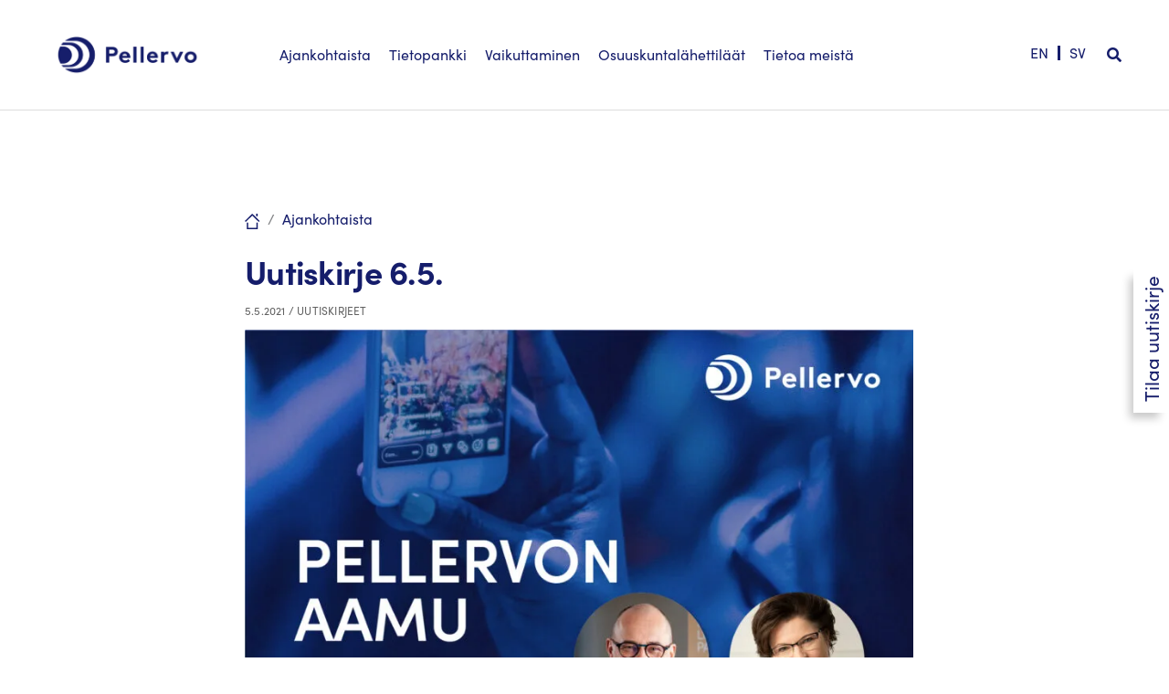

--- FILE ---
content_type: text/html; charset=UTF-8
request_url: https://pellervo.fi/uutiskirjeet/2021/05/05/uutiskirje-6-5/
body_size: 57669
content:
<!DOCTYPE html><html lang="fi"><head><script data-no-optimize="1">var litespeed_docref=sessionStorage.getItem("litespeed_docref");litespeed_docref&&(Object.defineProperty(document,"referrer",{get:function(){return litespeed_docref}}),sessionStorage.removeItem("litespeed_docref"));</script> <meta charset="UTF-8"><meta name="viewport" content="width=device-width, initial-scale=1"><link rel="profile" href="https://gmpg.org/xfn/11"><meta name='robots' content='index, follow, max-image-preview:large, max-snippet:-1, max-video-preview:-1' /><style>img:is([sizes="auto" i], [sizes^="auto," i]) { contain-intrinsic-size: 3000px 1500px }</style><link rel="alternate" hreflang="fi-fi" href="https://pellervo.fi/uutiskirjeet/2021/05/05/uutiskirje-6-5/" /><link rel="alternate" hreflang="sv-se" href="https://pellervo.fi/sv/uutiskirjeet/2021/05/05/uutiskirje-6-5/" /><link rel="alternate" hreflang="en-us" href="https://pellervo.fi/en/uutiskirjeet/2021/05/05/uutiskirje-6-5/" /><link rel="alternate" hreflang="x-default" href="https://pellervo.fi/uutiskirjeet/2021/05/05/uutiskirje-6-5/" /><title>Uutiskirje 6.5. - Pellervo</title><link rel="canonical" href="https://pellervo.fi/uutiskirjeet/2021/05/05/uutiskirje-6-5/" /><meta property="og:locale" content="fi_FI" /><meta property="og:type" content="article" /><meta property="og:title" content="Uutiskirje 6.5. - Pellervo" /><meta property="og:description" content="Jaa artikkeli" /><meta property="og:url" content="https://pellervo.fi/uutiskirjeet/2021/05/05/uutiskirje-6-5/" /><meta property="og:site_name" content="Pellervo" /><meta property="article:published_time" content="2021-05-05T12:02:00+00:00" /><meta property="article:modified_time" content="2021-08-24T12:04:17+00:00" /><meta property="og:image" content="https://pellervo.fi/wp-content/uploads/2021/04/Verkkosivu-1800x1200-100.jpg" /><meta property="og:image:width" content="1800" /><meta property="og:image:height" content="1200" /><meta property="og:image:type" content="image/jpeg" /><meta name="author" content="pellervo" /><meta name="twitter:card" content="summary_large_image" /><meta name="twitter:creator" content="@PellervoFi" /><meta name="twitter:site" content="@PellervoFi" /><meta name="twitter:label1" content="Kirjoittanut" /><meta name="twitter:data1" content="pellervo" /><meta name="twitter:label2" content="Arvioitu lukuaika" /><meta name="twitter:data2" content="1 minuutti" /> <script type="application/ld+json" class="yoast-schema-graph">{"@context":"https://schema.org","@graph":[{"@type":"Article","@id":"https://pellervo.fi/uutiskirjeet/2021/05/05/uutiskirje-6-5/#article","isPartOf":{"@id":"https://pellervo.fi/uutiskirjeet/2021/05/05/uutiskirje-6-5/"},"author":{"name":"pellervo","@id":"https://pellervo.fi/#/schema/person/4b74d40956937d1367ade81899997e71"},"headline":"Uutiskirje 6.5.","datePublished":"2021-05-05T12:02:00+00:00","dateModified":"2021-08-24T12:04:17+00:00","mainEntityOfPage":{"@id":"https://pellervo.fi/uutiskirjeet/2021/05/05/uutiskirje-6-5/"},"wordCount":51,"publisher":{"@id":"https://pellervo.fi/#organization"},"image":{"@id":"https://pellervo.fi/uutiskirjeet/2021/05/05/uutiskirje-6-5/#primaryimage"},"thumbnailUrl":"https://pellervo.fi/wp-content/uploads/2021/04/Verkkosivu-1800x1200-100.jpg","articleSection":["Uutiskirjeet"],"inLanguage":"fi"},{"@type":"WebPage","@id":"https://pellervo.fi/uutiskirjeet/2021/05/05/uutiskirje-6-5/","url":"https://pellervo.fi/uutiskirjeet/2021/05/05/uutiskirje-6-5/","name":"Uutiskirje 6.5. - Pellervo","isPartOf":{"@id":"https://pellervo.fi/#website"},"primaryImageOfPage":{"@id":"https://pellervo.fi/uutiskirjeet/2021/05/05/uutiskirje-6-5/#primaryimage"},"image":{"@id":"https://pellervo.fi/uutiskirjeet/2021/05/05/uutiskirje-6-5/#primaryimage"},"thumbnailUrl":"https://pellervo.fi/wp-content/uploads/2021/04/Verkkosivu-1800x1200-100.jpg","datePublished":"2021-05-05T12:02:00+00:00","dateModified":"2021-08-24T12:04:17+00:00","breadcrumb":{"@id":"https://pellervo.fi/uutiskirjeet/2021/05/05/uutiskirje-6-5/#breadcrumb"},"inLanguage":"fi","potentialAction":[{"@type":"ReadAction","target":["https://pellervo.fi/uutiskirjeet/2021/05/05/uutiskirje-6-5/"]}]},{"@type":"ImageObject","inLanguage":"fi","@id":"https://pellervo.fi/uutiskirjeet/2021/05/05/uutiskirje-6-5/#primaryimage","url":"https://pellervo.fi/wp-content/uploads/2021/04/Verkkosivu-1800x1200-100.jpg","contentUrl":"https://pellervo.fi/wp-content/uploads/2021/04/Verkkosivu-1800x1200-100.jpg","width":1800,"height":1200},{"@type":"BreadcrumbList","@id":"https://pellervo.fi/uutiskirjeet/2021/05/05/uutiskirje-6-5/#breadcrumb","itemListElement":[{"@type":"ListItem","position":1,"name":"Koti","item":"https://pellervo.fi/"},{"@type":"ListItem","position":2,"name":"Uutiskirje 6.5."}]},{"@type":"WebSite","@id":"https://pellervo.fi/#website","url":"https://pellervo.fi/","name":"Pellervo","description":"Osuuskuntien keskusjärjestö","publisher":{"@id":"https://pellervo.fi/#organization"},"potentialAction":[{"@type":"SearchAction","target":{"@type":"EntryPoint","urlTemplate":"https://pellervo.fi/?s={search_term_string}"},"query-input":{"@type":"PropertyValueSpecification","valueRequired":true,"valueName":"search_term_string"}}],"inLanguage":"fi"},{"@type":"Organization","@id":"https://pellervo.fi/#organization","name":"Osuustoimintakeskus Pellervo ry","url":"https://pellervo.fi/","logo":{"@type":"ImageObject","inLanguage":"fi","@id":"https://pellervo.fi/#/schema/logo/image/","url":"https://pellervo.fi/wp-content/uploads/2020/05/Pellervo_logo.png","contentUrl":"https://pellervo.fi/wp-content/uploads/2020/05/Pellervo_logo.png","width":1335,"height":376,"caption":"Osuustoimintakeskus Pellervo ry"},"image":{"@id":"https://pellervo.fi/#/schema/logo/image/"},"sameAs":["https://x.com/PellervoFi"]},{"@type":"Person","@id":"https://pellervo.fi/#/schema/person/4b74d40956937d1367ade81899997e71","name":"pellervo","image":{"@type":"ImageObject","inLanguage":"fi","@id":"https://pellervo.fi/#/schema/person/image/","url":"https://pellervo.fi/wp-content/uploads/2013/11/pellervo_avatar_1384522134-96x96.jpg","contentUrl":"https://pellervo.fi/wp-content/uploads/2013/11/pellervo_avatar_1384522134-96x96.jpg","caption":"pellervo"},"description":"Kuvaus","url":"https://pellervo.fi/author/pellervo/"}]}</script> <link rel="alternate" type="application/rss+xml" title="Pellervo &raquo; syöte" href="https://pellervo.fi/feed/" /><link rel="alternate" type="application/rss+xml" title="Pellervo &raquo; kommenttien syöte" href="https://pellervo.fi/comments/feed/" /><style id="litespeed-ccss">.pt-cv-overlaygrid.overlay2.layout1 .pt-cv-content-item:first-child{grid-area:1/1/3!important}.pt-cv-overlaygrid.overlay2.layout2 .pt-cv-content-item:first-child{grid-area:1/1/4!important}.pt-cv-overlaygrid.overlay2.layout3 .pt-cv-content-item:first-child{grid-area:1/1/5!important}a,body,div,form,h1,h2,h3,html,label,li,p,span,strong,ul{border:0;font-size:100%;font-style:inherit;font-weight:inherit;margin:0;outline:0;padding:0;vertical-align:baseline}html{-webkit-text-size-adjust:100%;-ms-text-size-adjust:100%}body{margin:0}article,aside,details,figure,header,main,nav,summary{display:block}a{background-color:#fff0}a,a:visited{text-decoration:none}strong{font-weight:700}img{border:0}svg:not(:root){overflow:hidden}figure{margin:0}button,input{color:inherit;font:inherit;margin:0}button{overflow:visible}button{text-transform:none}button,input[type=submit]{-webkit-appearance:button}button::-moz-focus-inner,input::-moz-focus-inner{border:0;padding:0}input{line-height:normal}input[type=checkbox]{box-sizing:border-box;padding:0}input[type=search]{-webkit-appearance:textfield;box-sizing:content-box}input[type=search]::-webkit-search-cancel-button,input[type=search]::-webkit-search-decoration{-webkit-appearance:none}@media (min-width:544px){.ast-container{max-width:100%}}@media (min-width:768px){.ast-container{max-width:100%}}@media (min-width:992px){.ast-container{max-width:100%}}@media (min-width:1200px){.ast-container{max-width:100%}}.ast-container{margin-left:auto;margin-right:auto;padding-left:20px;padding-right:20px}.ast-container::after{content:"";display:table;clear:both}h1,h2,h3{clear:both}h1{color:#808285;font-size:2em;line-height:1.2}h2{color:#808285;font-size:1.7em;line-height:1.3}h3{color:#808285;font-size:1.5em;line-height:1.4}html{box-sizing:border-box}*,:after,:before{box-sizing:inherit}body{color:#808285;background:#fff;font-style:normal}ul{margin:0 0 1.5em 3em}ul{list-style:disc}li>ul{margin-bottom:0;margin-left:1.5em}strong{font-weight:700}i{font-style:italic}img{height:auto;max-width:100%}button,input{color:#808285;font-weight:400;font-size:100%;margin:0;vertical-align:baseline}button,input{line-height:normal}button,input[type=submit]{border:1px solid;border-color:var(--ast-border-color);border-radius:2px;background:#e6e6e6;padding:.6em 1em .4em;color:#fff}input[type=search]{color:#666;border:1px solid var(--ast-border-color);border-radius:2px;-webkit-appearance:none}a{color:#4169e1}.screen-reader-text{border:0;clip:rect(1px,1px,1px,1px);height:1px;margin:-1px;overflow:hidden;padding:0;position:absolute;width:1px;word-wrap:normal!important}#primary:after,#primary:before,#secondary:after,#secondary:before,.ast-container:after,.ast-container:before,.clear:after,.clear:before,.sidebar-main:after,.sidebar-main:before,.site-content:after,.site-content:before,.site-header:after,.site-header:before,.site-main:after,.site-main:before{content:"";display:table}#primary:after,#secondary:after,.ast-container:after,.clear:after,.sidebar-main:after,.site-content:after,.site-header:after,.site-main:after{clear:both}.wp-caption{margin-bottom:1.5em;max-width:100%}body{-webkit-font-smoothing:antialiased;-moz-osx-font-smoothing:grayscale}body:not(.logged-in){position:relative}#page{position:relative}a{text-decoration:none}img{vertical-align:middle}p{margin-bottom:1.75em}input[type=submit]{border-radius:0;padding:18px 30px;border:0;box-shadow:none;text-shadow:none}.search-form .search-field{outline:0}input{line-height:1}body,button,input[type=submit]{line-height:1.85714285714286}.ast-single-post .entry-title{line-height:1.2}.entry-title{font-weight:var(--ast-blog-title-font-weight,normal)}body{background-color:#fff}#page{display:block}#primary,#secondary{display:block;position:relative;float:left;width:100%}#primary{margin:4em 0}.ast-separate-container{background-color:#f5f5f5}.ast-separate-container #primary{padding:4em 0;margin:0;border:0}.ast-separate-container .ast-article-single:not(.ast-related-post){background-color:#fff}.ast-separate-container .ast-article-single{border-bottom:1px solid var(--ast-border-color);margin:0;padding:5.34em 6.67em}.ast-separate-container .ast-article-single{border-bottom:0}@media (max-width:1200px){.ast-separate-container .ast-article-single{margin:0;padding:3.34em 2.4em}}@media (min-width:993px){.ast-separate-container #primary,.ast-separate-container.ast-left-sidebar #primary{margin:4em 0;padding:0}.ast-left-sidebar #primary{padding-left:60px}}@media (max-width:992px){.ast-separate-container #primary,.ast-separate-container.ast-left-sidebar #primary{padding-left:0;padding-right:0}.ast-left-sidebar #primary{padding-left:30px}}.header-main-layout-1 .ast-main-header-bar-alignment{margin-left:auto}.site-main .post-navigation{margin:0 0 1.5em;overflow:hidden}.post-navigation .nav-previous{position:relative;text-align:left}.post-navigation .nav-next{grid-column-start:2;text-align:right}.post-navigation a{background:0 0;font-size:1.06666rem;font-size:1rem;padding:0 var(--ast-post-nav-space,1.5em);height:2.33333em;line-height:calc(2.33333em - 3px)}.main-header-bar{z-index:1}.header-main-layout-1 .main-header-container{align-items:stretch}.ast-logo-title-inline .ast-site-identity{-js-display:inline-flex;display:inline-flex;vertical-align:middle;align-items:center}.ast-logo-title-inline .site-logo-img{padding-right:1em}.site-header{z-index:99;position:relative}.main-header-container{position:relative}.main-header-bar-wrap{position:relative}.main-header-bar{background-color:#fff;border-bottom-color:var(--ast-border-color);border-bottom-style:solid}.main-header-bar{margin-left:auto;margin-right:auto}.site-branding{line-height:1;align-self:center}.ast-menu-toggle{display:none;background:0 0;color:inherit;border-style:dotted;border-color:#fff0}.main-header-bar{z-index:4;position:relative;line-height:4}.ast-site-identity{padding:1em 0}.hentry{margin:0 0 1.5em}body{overflow-x:hidden}.widget-title{font-weight:400;margin-bottom:1em;line-height:1.5}.widget{margin:0 0 2.8em 0}.widget:last-child{margin-bottom:0}.widget ul{margin:0;list-style-type:none}.widget_search .search-form{position:relative;padding:0;background:initial;color:inherit}.widget_search .search-form>label{position:relative}.widget_search .search-form input[type=submit]{padding:13px 20px;border-radius:2px;border:none;top:0;right:0;position:absolute;color:#fff0;background:0 0;max-width:45px;z-index:2}.widget_search .search-form .search-field{background:var(--ast-widget-bg-color);border-width:1px;border-color:var(--ast-border-color);border-radius:2px}.widget_search .search-field{width:100%;padding:12px 45px 12px 15px}.site-footer .widget-title{color:var(--ast-border-color)}input[type=search]{color:#666;padding:.75em;height:auto;border-width:1px;border-style:solid;border-color:var(--ast-border-color);border-radius:2px;background:var(--ast-comment-inputs-background);box-shadow:none;box-sizing:border-box}input[type=submit]{box-shadow:none}.entry-header{margin-bottom:1.2em;word-wrap:break-word}.entry-content{word-wrap:break-word}.entry-content p{margin-bottom:1.6em}.entry-content::after{display:table;clear:both;content:""}.entry-title{margin-bottom:.2em}.single .entry-header{margin-bottom:2em}.single .post-navigation{margin:0;padding:2em 0 0;border-top:1px solid var(--ast-single-post-border,var(--ast-border-color))}@media (max-width:768px){.single .post-navigation{padding-top:1.5em}}.single .post-navigation a{margin:2px;display:inline-block;color:#000}@media (min-width:421px){.single .post-navigation .nav-links{-js-display:flex;display:flex;width:100%}.single .post-navigation .nav-links .nav-previous+.nav-next{width:50%}.single .post-navigation .nav-next,.single .post-navigation .nav-previous{width:50%}}@media (max-width:420px){.single .post-navigation .ast-left-arrow,.single .post-navigation .ast-right-arrow{display:none}.single .post-navigation .nav-next,.single .post-navigation .nav-previous{width:50%}.single .post-navigation .nav-next a,.single .post-navigation .nav-previous a{max-width:95%;width:100%}.single .post-navigation .nav-previous{margin-bottom:1em}}.single .entry-header .post-thumb{margin-bottom:2em}.single .entry-header .post-thumb img{margin-top:0;margin-bottom:0}.ast-separate-container .post-navigation{border-top:0;padding-left:var(--ast-post-nav-space,3.33333em);padding-right:var(--ast-post-nav-space,3.33333em)}@media (max-width:420px){.ast-separate-container .post-navigation{padding-left:0;padding-right:0}}@media (max-width:768px){.ast-separate-container .entry-header{margin-bottom:1em}}.ast-flex{-js-display:flex;display:flex;flex-wrap:wrap}:root{--ast-post-nav-space:0;--ast-container-default-xlg-padding:6.67em;--ast-container-default-lg-padding:5.67em;--ast-container-default-slg-padding:4.34em;--ast-container-default-md-padding:3.34em;--ast-container-default-sm-padding:6.67em;--ast-container-default-xs-padding:2.4em;--ast-container-default-xxs-padding:1.4em;--ast-code-block-background:#EEEEEE;--ast-comment-inputs-background:#FAFAFA;--ast-normal-container-width:1440px;--ast-narrow-container-width:750px;--ast-blog-title-font-weight:normal;--ast-blog-meta-weight:inherit;--ast-global-color-primary:var(--ast-global-color-5);--ast-global-color-secondary:var(--ast-global-color-4);--ast-global-color-alternate-background:var(--ast-global-color-7);--ast-global-color-subtle-background:var(--ast-global-color-6);--ast-bg-style-guide:#F8FAFC;--ast-shadow-style-guide:0px 0px 4px 0 #00000057;--ast-global-dark-bg-style:#fff;--ast-global-dark-lfs:#fbfbfb;--ast-widget-bg-color:#fafafa;--ast-wc-container-head-bg-color:#fbfbfb;--ast-title-layout-bg:#eeeeee;--ast-search-border-color:#e7e7e7;--ast-lifter-hover-bg:#e6e6e6;--ast-gallery-block-color:#000;--srfm-color-input-label:var(--ast-global-color-2)}html{font-size:100%}a{color:#151d6b}body,button,input{font-family:-apple-system,BlinkMacSystemFont,Segoe UI,Roboto,Oxygen-Sans,Ubuntu,Cantarell,Helvetica Neue,sans-serif;font-weight:400;font-size:16px;font-size:1rem}h1,h2,h3{font-weight:400}header .custom-logo-link img{max-width:190px;width:190px}.entry-title{font-size:26px;font-size:1.625rem}h1{font-size:40px;font-size:2.5rem;line-height:1.4em}h2{font-size:32px;font-size:2rem;line-height:1.3em}h3{font-size:26px;font-size:1.625rem;line-height:1.3em}body,h1,h2,h3{color:var(--ast-global-color-3)}.single .nav-links .nav-previous,.single .nav-links .nav-next{color:#151d6b}.entry-meta,.entry-meta *{line-height:1.45;color:#151d6b}.single .post-navigation a{color:#151d6b}.widget-title{font-size:22px;font-size:1.375rem;color:var(--ast-global-color-3)}#secondary,#secondary button{font-size:16px;font-size:1rem}input{outline:none}.ast-logo-title-inline .site-logo-img{padding-right:1em}#secondary{margin:4em 0 2.5em;word-break:break-word;line-height:2}#secondary li{margin-bottom:.25em}#secondary li:last-child{margin-bottom:0}@media (min-width:993px){.ast-left-sidebar #secondary{padding-right:60px}}@media (max-width:993px){.ast-left-sidebar #secondary{padding-right:30px}}.footer-adv .widget-title{color:#141414}@media (max-width:420px){.single .nav-links .nav-previous,.single .nav-links .nav-next{width:100%;text-align:center}}@media (max-width:921px){.ast-separate-container #primary,.ast-separate-container #secondary{padding:1.5em 0}#primary,#secondary{padding:1.5em 0;margin:0}.ast-left-sidebar #content>.ast-container{display:flex;flex-direction:column-reverse;width:100%}.ast-separate-container .ast-article-single{padding:1.5em 2.14em}}@media (max-width:921px){#secondary.secondary{padding-top:0}}@media (max-width:921px){.ast-left-sidebar #primary{padding-left:0}.ast-left-sidebar #secondary{padding-right:0}}@media (min-width:922px){.ast-separate-container.ast-left-sidebar #primary{border:0}}@media (min-width:922px){.ast-left-sidebar #primary{border-left:1px solid var(--ast-border-color)}.ast-left-sidebar #secondary{border-right:1px solid var(--ast-border-color);margin-right:-1px}.ast-separate-container.ast-left-sidebar #secondary{border:0;margin-left:auto;margin-right:auto}}button,input[type="submit"]{border-style:solid;border-top-width:0;border-right-width:0;border-left-width:0;border-bottom-width:0;color:#fff;border-color:#151d6b;background-color:#151d6b;padding-top:10px;padding-right:40px;padding-bottom:10px;padding-left:40px;font-family:inherit;font-weight:inherit;line-height:1em}@media (min-width:544px){.ast-container{max-width:100%}}@media (max-width:544px){.ast-separate-container .ast-article-single{padding:1.5em 1em}.ast-separate-container #content .ast-container{padding-left:.54em;padding-right:.54em}.ast-separate-container #secondary{padding-top:0}.site-branding img,.site-header .site-logo-img .custom-logo-link img{max-width:100%}}body,.ast-separate-container{background-color:#fff;background-image:none}@media (max-width:921px){h1{font-size:30px}h2{font-size:25px}h3{font-size:20px}}@media (max-width:544px){h1{font-size:30px}h2{font-size:25px}h3{font-size:20px}header .custom-logo-link img{max-width:140px;width:140px}}@media (max-width:921px){html{font-size:91.2%}}@media (max-width:544px){html{font-size:91.2%}}@media (min-width:922px){.ast-container{max-width:1480px}}:root{--ast-global-color-0:#046bd2;--ast-global-color-1:#045cb4;--ast-global-color-2:#4c88c7;--ast-global-color-3:#334155;--ast-global-color-4:#f9fafb;--ast-global-color-5:#FFFFFF;--ast-global-color-6:#e2e8f0;--ast-global-color-7:#cbd5e1;--ast-global-color-8:#94a3b8}:root{--ast-border-color:#dddddd}header.entry-header>*:not(:last-child){margin-bottom:10px}h1,h2,h3{color:var(--ast-global-color-2)}@media (min-width:922px){.main-header-bar{border-bottom-width:1px}}@media (min-width:922px){#primary{width:80%}#secondary{width:20%}}.widget_search .search-form:after{font-family:Astra;font-size:1.2em;font-weight:400;content:"";position:absolute;top:50%;right:15px;transform:translate(0,-50%)}.ast-separate-container .ast-article-single:not(.ast-related-post){background-color:var(--ast-global-color-5);background-image:none}@media (max-width:921px){.ast-separate-container .ast-article-single:not(.ast-related-post){background-color:var(--ast-global-color-5);background-image:none}}@media (max-width:544px){.ast-separate-container .ast-article-single:not(.ast-related-post){background-color:var(--ast-global-color-5);background-image:none}}ul{box-sizing:border-box}.entry-content{counter-reset:footnotes}:root{--wp--preset--font-size--normal:16px;--wp--preset--font-size--huge:42px}.screen-reader-text{border:0;clip-path:inset(50%);height:1px;margin:-1px;overflow:hidden;padding:0;position:absolute;width:1px;word-wrap:normal!important}:where(figure){margin:0 0 1em}:root{--wp-admin-theme-color:#3858e9;--wp-admin-theme-color--rgb:56,88,233;--wp-admin-theme-color-darker-10:#2145e6;--wp-admin-theme-color-darker-10--rgb:33,69,230;--wp-admin-theme-color-darker-20:#183ad6;--wp-admin-theme-color-darker-20--rgb:24,58,214;--wp-admin-border-width-focus:2px}:root{--wp-admin-theme-color:#007cba;--wp-admin-theme-color--rgb:0,124,186;--wp-admin-theme-color-darker-10:#006ba1;--wp-admin-theme-color-darker-10--rgb:0,107,161;--wp-admin-theme-color-darker-20:#005a87;--wp-admin-theme-color-darker-20--rgb:0,90,135;--wp-admin-border-width-focus:2px;--wp-block-synced-color:#7a00df;--wp-block-synced-color--rgb:122,0,223;--wp-bound-block-color:var(--wp-block-synced-color)}:root{--wp-admin-theme-color:#007cba;--wp-admin-theme-color--rgb:0,124,186;--wp-admin-theme-color-darker-10:#006ba1;--wp-admin-theme-color-darker-10--rgb:0,107,161;--wp-admin-theme-color-darker-20:#005a87;--wp-admin-theme-color-darker-20--rgb:0,90,135;--wp-admin-border-width-focus:2px;--wp-block-synced-color:#7a00df;--wp-block-synced-color--rgb:122,0,223;--wp-bound-block-color:var(--wp-block-synced-color)}:root{--wp--preset--aspect-ratio--square:1;--wp--preset--aspect-ratio--4-3:4/3;--wp--preset--aspect-ratio--3-4:3/4;--wp--preset--aspect-ratio--3-2:3/2;--wp--preset--aspect-ratio--2-3:2/3;--wp--preset--aspect-ratio--16-9:16/9;--wp--preset--aspect-ratio--9-16:9/16;--wp--preset--color--black:#000000;--wp--preset--color--cyan-bluish-gray:#abb8c3;--wp--preset--color--white:#ffffff;--wp--preset--color--pale-pink:#f78da7;--wp--preset--color--vivid-red:#cf2e2e;--wp--preset--color--luminous-vivid-orange:#ff6900;--wp--preset--color--luminous-vivid-amber:#fcb900;--wp--preset--color--light-green-cyan:#7bdcb5;--wp--preset--color--vivid-green-cyan:#00d084;--wp--preset--color--pale-cyan-blue:#8ed1fc;--wp--preset--color--vivid-cyan-blue:#0693e3;--wp--preset--color--vivid-purple:#9b51e0;--wp--preset--color--ast-global-color-0:var(--ast-global-color-0);--wp--preset--color--ast-global-color-1:var(--ast-global-color-1);--wp--preset--color--ast-global-color-2:var(--ast-global-color-2);--wp--preset--color--ast-global-color-3:var(--ast-global-color-3);--wp--preset--color--ast-global-color-4:var(--ast-global-color-4);--wp--preset--color--ast-global-color-5:var(--ast-global-color-5);--wp--preset--color--ast-global-color-6:var(--ast-global-color-6);--wp--preset--color--ast-global-color-7:var(--ast-global-color-7);--wp--preset--color--ast-global-color-8:var(--ast-global-color-8);--wp--preset--gradient--vivid-cyan-blue-to-vivid-purple:linear-gradient(135deg,rgba(6,147,227,1) 0%,rgb(155,81,224) 100%);--wp--preset--gradient--light-green-cyan-to-vivid-green-cyan:linear-gradient(135deg,rgb(122,220,180) 0%,rgb(0,208,130) 100%);--wp--preset--gradient--luminous-vivid-amber-to-luminous-vivid-orange:linear-gradient(135deg,rgba(252,185,0,1) 0%,rgba(255,105,0,1) 100%);--wp--preset--gradient--luminous-vivid-orange-to-vivid-red:linear-gradient(135deg,rgba(255,105,0,1) 0%,rgb(207,46,46) 100%);--wp--preset--gradient--very-light-gray-to-cyan-bluish-gray:linear-gradient(135deg,rgb(238,238,238) 0%,rgb(169,184,195) 100%);--wp--preset--gradient--cool-to-warm-spectrum:linear-gradient(135deg,rgb(74,234,220) 0%,rgb(151,120,209) 20%,rgb(207,42,186) 40%,rgb(238,44,130) 60%,rgb(251,105,98) 80%,rgb(254,248,76) 100%);--wp--preset--gradient--blush-light-purple:linear-gradient(135deg,rgb(255,206,236) 0%,rgb(152,150,240) 100%);--wp--preset--gradient--blush-bordeaux:linear-gradient(135deg,rgb(254,205,165) 0%,rgb(254,45,45) 50%,rgb(107,0,62) 100%);--wp--preset--gradient--luminous-dusk:linear-gradient(135deg,rgb(255,203,112) 0%,rgb(199,81,192) 50%,rgb(65,88,208) 100%);--wp--preset--gradient--pale-ocean:linear-gradient(135deg,rgb(255,245,203) 0%,rgb(182,227,212) 50%,rgb(51,167,181) 100%);--wp--preset--gradient--electric-grass:linear-gradient(135deg,rgb(202,248,128) 0%,rgb(113,206,126) 100%);--wp--preset--gradient--midnight:linear-gradient(135deg,rgb(2,3,129) 0%,rgb(40,116,252) 100%);--wp--preset--font-size--small:13px;--wp--preset--font-size--medium:20px;--wp--preset--font-size--large:36px;--wp--preset--font-size--x-large:42px;--wp--preset--spacing--20:0.44rem;--wp--preset--spacing--30:0.67rem;--wp--preset--spacing--40:1rem;--wp--preset--spacing--50:1.5rem;--wp--preset--spacing--60:2.25rem;--wp--preset--spacing--70:3.38rem;--wp--preset--spacing--80:5.06rem;--wp--preset--shadow--natural:6px 6px 9px rgba(0, 0, 0, 0.2);--wp--preset--shadow--deep:12px 12px 50px rgba(0, 0, 0, 0.4);--wp--preset--shadow--sharp:6px 6px 0px rgba(0, 0, 0, 0.2);--wp--preset--shadow--outlined:6px 6px 0px -3px rgba(255, 255, 255, 1), 6px 6px rgba(0, 0, 0, 1);--wp--preset--shadow--crisp:6px 6px 0px rgba(0, 0, 0, 1)}:root{--wp--style--global--content-size:var(--wp--custom--ast-content-width-size);--wp--style--global--wide-size:var(--wp--custom--ast-wide-width-size)}:where(body){margin:0}:root{--wp--style--block-gap:24px}body{padding-top:0;padding-right:0;padding-bottom:0;padding-left:0}a:where(:not(.wp-element-button)){text-decoration:none}.wpml-ls-legacy-list-horizontal{border:1px solid #fff0;padding:7px;clear:both}.wpml-ls-legacy-list-horizontal>ul{padding:0;margin:0!important;list-style-type:none}.wpml-ls-legacy-list-horizontal .wpml-ls-item{padding:0;margin:0;list-style-type:none;display:inline-block}.wpml-ls-legacy-list-horizontal a{display:block;text-decoration:none;padding:5px 10px 6px;line-height:1}.wpml-ls-legacy-list-horizontal a span{vertical-align:middle}.wpml-ls-statics-shortcode_actions a,.wpml-ls-statics-shortcode_actions li:not(.wpml-ls-current-language) .wpml-ls-link,.wpml-ls-statics-shortcode_actions li:not(.wpml-ls-current-language) .wpml-ls-link:link{color:#151d6b;background-color:#fff}ul .wpml-ls-menu-item a{display:flex;align-items:center}html body{font-family:"SofiaPro-Regular",sans-serif;font-size:18px;line-height:24px}body p,body li,body .ubermenu{font-family:"SofiaPro-Regular",sans-serif}body strong{font-weight:400!important;font-family:"SofiaPro-Bold",sans-serif}body i{font-style:normal;font-family:"SofiaPro-Regularitalic",sans-serif}body ul{margin-left:1em}body h1.entry-title{font-weight:400;font-family:"SofiaPro-Bold",sans-serif;letter-spacing:-.02em}body article.post .entry-title{font-size:36px;line-height:46px;color:#151D6B}body article.post .entry-meta{font-size:12px;text-transform:uppercase;color:#616161;letter-spacing:.2px;margin-bottom:1em}body article.post .entry-meta *{color:#616161}body.single-post article{max-width:732px;margin-left:auto;margin-right:auto}body.single-post .fl-row.breadcrumb{margin-top:2em}@media screen and (max-width:1300px){body.single-post #main>article,body .fl-row-content-wrap .fl-col-group:not(.fl-col-group-nested){padding-left:20px;padding-right:20px}body.single-post .fl-row.breadcrumb .fl-col-group{margin-left:-20px;margin-right:-20px}}body #masthead{z-index:999;position:fixed;width:100%;top:0;left:0}body #content{padding-top:74px}@media screen and (min-width:1000px){body #content{padding-top:80px}}@media screen and (min-width:1300px){body #content{padding-top:86px}}.header-main-layout-1 .main-header-container{flex-wrap:nowrap;justify-content:space-between}.header-main-layout-1 .main-header-container .site-branding{flex:0 0 auto;max-width:15%}.header-main-layout-1 .main-header-container .ast-main-header-bar-alignment{margin-left:0;flex:0 0 auto;max-width:80%;width:80%}.ast-main-header-bar-alignment.ast-main-header-bar--mobile{display:none;position:relative;max-width:55%;width:55%}@media only screen and (max-width:1000px){header .site-logo-img .custom-logo-link img{max-width:140px}.ast-main-header-bar-alignment:not(.ast-main-header-bar--mobile){display:none}.ast-main-header-bar-alignment.ast-main-header-bar--mobile{display:block}.header-main-layout-1 .main-header-container{align-items:center}.ast-main-header-bar-alignment.ast-main-header-bar--mobile{display:flex;justify-content:flex-end}.ast-main-header-bar-alignment.ast-main-header-bar--mobile>div{margin-left:6px;display:flex;align-items:center;overflow:hidden}}@media only screen and (min-width:1000px) and (max-width:1300px){header .site-logo-img .custom-logo-link img{max-width:100%}}.header-main-layout-1 .main-header-container .ubermenu-skin-minimal .ubermenu-item-level-0>.ubermenu-target,.header-main-layout-1 .main-header-container .ubermenu-skin-minimal .ubermenu-item-level-0>a,.header-main-layout-1 .main-header-container .ubermenu-skin-minimal .ubermenu-item-level-0>.menu-link{padding-top:35px;padding-bottom:32px;font-size:20px;padding-left:15px;padding-right:15px;display:inline-block}.header-main-layout-1 .main-header-container .ubermenu-skin-minimal .menu-item-language>.ubermenu-target,.header-main-layout-1 .main-header-container .ubermenu-skin-minimal .menu-item-language>a,.header-main-layout-1 .main-header-container .ubermenu-skin-minimal .menu-item-language>.menu-link{padding-left:0;padding-right:0}@media screen and (min-width:1000px) and (max-width:1300px){body .ubermenu-main .ubermenu-item-level-0>.ubermenu-target,body .ubermenu-main .ubermenu-item-level-0 a{font-size:15px;padding-left:5px;padding-right:25px}.header-main-layout-1 .main-header-container .ubermenu-skin-minimal .ubermenu-item-level-0>.ubermenu-target,.header-main-layout-1 .main-header-container .ubermenu-skin-minimal .ubermenu-item-level-0>a,.header-main-layout-1 .main-header-container .ubermenu-skin-minimal .ubermenu-item-level-0>.menu-link{padding-top:30px;padding-bottom:30px;font-size:16px;padding-left:10px;padding-right:10px}.header-main-layout-1 .main-header-container .ubermenu-skin-minimal .menu-item-language>.ubermenu-target,.header-main-layout-1 .main-header-container .ubermenu-skin-minimal .menu-item-language>a,.header-main-layout-1 .main-header-container .ubermenu-skin-minimal .menu-item-language>.menu-link{padding-left:0;padding-right:0}}@media screen and (min-width:1000px){body .ubermenu-sub-indicators .ubermenu-has-submenu-drop>.ubermenu-target>.ubermenu-sub-indicator,body .ubermenu-sub-indicators .ubermenu-has-submenu-drop>.ubermenu-target>.fa-angle-down,body .ubermenu-sub-indicators .ubermenu-has-submenu-drop>.menu-link>.ubermenu-sub-indicator,body .ubermenu-sub-indicators .ubermenu-has-submenu-drop>.menu-link>.fa-angle-down{right:7px;margin-top:-3px;font-size:13px;display:none}body .ubermenu-sub-indicators .ubermenu-has-submenu-drop>.ubermenu-target>.ubermenu-sub-indicator.fa-angle-down:before,body .ubermenu-sub-indicators .ubermenu-has-submenu-drop>.ubermenu-target>.fa-angle-down.fa-angle-down:before,body .ubermenu-sub-indicators .ubermenu-has-submenu-drop>.menu-link>.ubermenu-sub-indicator.fa-angle-down:before,body .ubermenu-sub-indicators .ubermenu-has-submenu-drop>.menu-link>.fa-angle-down.fa-angle-down:before{content:""}body .ubermenu-sub-indicators .ubermenu-has-submenu-drop>.ubermenu-target>.ubermenu-icon.fa-search,body .ubermenu-sub-indicators .ubermenu-has-submenu-drop>.menu-link>.ubermenu-icon.fa-search{margin-top:-4px;color:#151D6B}.ubermenu .ubermenu-row>.ubermenu-column>ul.ubermenu-submenu>li.ubermenu-item.ubermenu-item-has-children>.ubermenu-target>span.ubermenu-target-title.ubermenu-target-text,.ubermenu .ubermenu-row>.ubermenu-column>ul.ubermenu-submenu>li.ubermenu-item.ubermenu-item-has-children>a>span.ubermenu-target-title.ubermenu-target-text{font-size:16px;color:#151D6B;font-weight:700;padding-bottom:10px}.ubermenu-submenu .ubermenu-item .menu-link{font-size:15px;padding-top:4px;padding-bottom:4px;display:block}}body .shiftnav{width:100%;max-width:100%;top:65px}body .shiftnav:after{box-shadow:none}body .shiftnav.shiftnav-shiftnav-main{background:#fff;border-top:1px solid #eee}body .shiftnav.shiftnav-shiftnav-main ul.shiftnav-menu li.menu-item>.shiftnav-target,body .shiftnav.shiftnav-shiftnav-main ul.shiftnav-menu li.menu-item>.shiftnav-submenu-activation{border-top:0 solid #ccc;border-bottom:0 solid #ccc;font-family:"SofiaPro-Bold",sans-serif;color:#151D6B;font-size:22px}body .shiftnav.shiftnav-shiftnav-main ul.shiftnav-menu ul.sub-menu li.menu-item>.shiftnav-target{background:#fff;color:#151D6B;border-top:0 solid #ccc;border-bottom:0 solid #ccc}body .shiftnav .shiftnav-nav{background:#fff;padding:2em 2em;max-width:400px;margin-left:auto;margin-right:auto}body .shiftnav.shiftnav-shiftnav-main ul.shiftnav-menu li.menu-item>.shiftnav-submenu-activation{background:#fff0;color:#151D6B}body .ast-mobile-search-menu{background:#151D6B;padding:0;height:0;opacity:0}@media screen and (min-width:1000px){body .ast-mobile-search-menu{display:none}}body .ast-mobile-search-menu .search-form{display:flex;flex-wrap:nowrap;align-items:baseline;justify-content:space-between}body .ast-mobile-search-menu .search-form label{width:80%;display:block}body .ast-mobile-search-menu .search-form .search-field{width:100%;border-radius:4px}body .ast-mobile-search-menu .search-form .search-submit{background:#fff;color:#151D6B;padding:5px;height:40px;width:18%;font-family:"SofiaPro-Bold",sans-serif;border-radius:4px}@media screen and (min-width:920px){body .ast-mobile-search-menu .search-form .search-submit{height:44px}}body .ast-toggle-mobile-menu-container{--length:24;--offset:-38;height:40px;width:40px;position:relative}body .ast-toggle-mobile-menu-container *{position:relative}body .ast-toggle-mobile-menu-container .icon-container{display:block;position:absolute;width:85px;height:65px;top:-13px;left:-22px;overflow:hidden}body .ast-toggle-mobile-menu-container .icon-container svg{top:-10px}body .ast-toggle-mobile-menu-container path{fill:none;stroke:#151D6B;stroke-width:3;stroke-linecap:round;stroke-linejoin:round;stroke-dasharray:var(--length) var(--total-length);stroke-dashoffset:var(--offset)}body .ast-toggle-mobile-menu-container .line--1,body .ast-toggle-mobile-menu-container .line--3{--total-length:126.64183044433594}body .ast-toggle-mobile-menu-container .line--2{--total-length:70}body .ast-toggle-mobile-search .search-button{width:45px;height:45px;background-color:#fff;position:relative}body .ast-toggle-mobile-search .search-button::before{content:"";position:absolute;top:22.5%;right:23.5%;width:0;height:4px;margin-top:-2px;background-color:#151D6B;transform:rotate(-45deg);transform-origin:right top}body .ast-toggle-mobile-search .search-button::after{content:"";position:absolute;bottom:30.5%;right:22.5%;width:17%;height:2px;margin-top:-2px;background-color:#151D6B;transform:rotate(45deg);transform-origin:right bottom}body .ast-toggle-mobile-search .search-icon{position:absolute;display:block;top:22%;left:37%;width:38%;height:38%;border-radius:50%;border-width:2px;border-style:solid;border-color:#151D6B}.footer-adv .ast-container .widget-title{font-family:"SofiaPro-Bold",sans-serif;font-weight:400;font-size:16px;color:#151D6B}.ubermenu .ubermenu-row{display:flex;flex-wrap:wrap}body .main-header-container{position:initial}body .ubermenu .submenu-bg-primary-color .ubermenu-submenu{background:#151D6B;border:1px solid #151D6B}body .ubermenu .ubermenu-submenu .ubermenu-row{max-width:1480px;margin-left:auto;margin-right:auto;padding:5px 20px 30px}body .ubermenu-submenu .widget .ubermenu-widgettitle{display:none}body.single-post #breadcrumbs{padding-bottom:1.5em}#breadcrumbs{list-style:none;margin:0;padding:0;text-transform:none;font-weight:400;font-size:16px;line-height:24px;letter-spacing:-.1px}#breadcrumbs li{display:inline-block;margin-right:.5em}.navigation.post-navigation{display:none}body .menu-item-language:last-child a span{border-right:3px solid #151D6B}body .menu-item.wpml-ls-item.wpml-ls-item-sv,body .menu-item.wpml-ls-item.wpml-ls-item-fi,body .menu-item-language.ubermenu-wpml-ls-item-sv,body .menu-item-language.ubermenu-wpml-ls-item-fi,body .menu-item-language.wpml-ls-item.wpml-ls-item-sv,body .menu-item-language.wpml-ls-item.wpml-ls-item-fi{display:none}@media screen and (min-width:1000px){body .menu-item.wpml-ls-item.wpml-ls-item-sv,body .menu-item.wpml-ls-item.wpml-ls-item-fi,body .menu-item-language.ubermenu-wpml-ls-item-sv,body .menu-item-language.ubermenu-wpml-ls-item-fi,body .menu-item-language.wpml-ls-item.wpml-ls-item-sv,body .menu-item-language.wpml-ls-item.wpml-ls-item-fi{display:block;float:right!important}}body .menu-item-language.ubermenu-wpml-ls-item-sv .ubermenu-target,body .menu-item-language.ubermenu-wpml-ls-item-fi .ubermenu-target{padding-left:0;padding-right:0}body .menu-item-language.ubermenu-wpml-ls-item-sv .ubermenu-target-text,body .menu-item-language.ubermenu-wpml-ls-item-fi .ubermenu-target-text{padding-left:10px;padding-right:10px}body .menu-item-language.ubermenu-wpml-ls-item-sv .ubermenu-target-text>span,body .menu-item-language.ubermenu-wpml-ls-item-fi .ubermenu-target-text>span{display:none}body .menu-item-language.ubermenu-wpml-ls-item-sv .ubermenu-target-text:after{content:"SV"}body .menu-item-language.ubermenu-wpml-ls-item-fi .ubermenu-target-text:after{content:"FI"}.shiftnav .wpml-ls-statics-shortcode_actions li:first-child{border-right:3px solid #151D6A}.shiftnav .wpml-ls-statics-shortcode_actions li a{padding-top:0;padding-bottom:0;font-size:20px}:root{--shiftnav-panel-width:clamp(min(290px,calc(100vw - 48px)), min(calc(100vw - 48px), 600px), 100vw);--shiftnav-toggle-bar-height:48px}.shiftnav,.shiftnav *{-webkit-box-sizing:border-box;-moz-box-sizing:border-box;-ms-box-sizing:border-box;-o-box-sizing:border-box;box-sizing:border-box;line-height:1.3em;padding:0;margin:0;background:none #fff0}.shiftnav .fa{font-family:FontAwesome;font-weight:400}.shiftnav:after{content:" ";display:block;position:absolute;right:-15px;top:0;height:100%;width:15px;background:0 0;-webkit-box-shadow:0 0 15px rgb(0 0 0/.8);-moz-box-shadow:0 0 15px rgb(0 0 0/.8);-ms-box-shadow:0 0 15px rgb(0 0 0/.8);-o-box-shadow:0 0 15px rgb(0 0 0/.8);box-shadow:0 0 15px rgb(0 0 0/.8);z-index:10000}.shiftnav.shiftnav-right-edge:after{left:-15px;right:auto}.shiftnav.shiftnav-nojs{display:none}.shiftnav{position:fixed;top:0;width:var(--shiftnav-panel-width);height:100%;height:100vh;height:100dvh;background:#fff;z-index:600000;overflow:hidden;visibility:hidden;opacity:0;overscroll-behavior:contain}.shiftnav-inner{-webkit-overflow-scrolling:touch;height:100%;overflow-y:auto;overflow-x:hidden}.shiftnav.shiftnav-right-edge{right:0}.shiftnav.shiftnav-right-edge{--shiftnav-panel-translate-x:var(--shiftnav-panel-width)}.shiftnav.shiftnav-right-edge{-webkit-transform:translateX(var(--shiftnav-panel-translate-x));-moz-transform:translateX(var(--shiftnav-panel-translate-x));-ms-transform:translateX(var(--shiftnav-panel-translate-x));-o-transform:translateX(var(--shiftnav-panel-translate-x));transform:translateX(var(--shiftnav-panel-translate-x))}.shiftnav .shiftnav-nav,.shiftnav ul.shiftnav-menu,.shiftnav ul.shiftnav-menu ul.sub-menu{position:static;display:block;top:auto;left:auto;float:none;min-width:0}.shiftnav nav.shiftnav-nav{position:relative;z-index:10}.shiftnav ul.shiftnav-menu{position:relative;clear:both;overflow:hidden}.shiftnav ul.shiftnav-menu,.shiftnav ul.shiftnav-menu ul.sub-menu{list-style:none;margin:0;padding:0}.shiftnav ul.shiftnav-menu li.menu-item{position:relative;margin:0;padding:0;background:none #fff0;list-style-type:none}.shiftnav ul.shiftnav-menu li.menu-item>.shiftnav-target,.shiftnav ul.shiftnav-menu li.shiftnav-retract>.shiftnav-target{display:block;padding:15px 25px;line-height:1.6em;text-decoration:none;position:relative}.shiftnav ul.shiftnav-menu li.shiftnav-retract{display:none;margin:0}.shiftnav ul.shiftnav-menu li.menu-item{z-index:30}.shiftnav li.menu-item .shiftnav-submenu-activation{position:absolute;display:block;top:0;right:0;padding:0 20px;height:100%;width:50px;max-width:50px;z-index:100;text-align:center}.shiftnav .shiftnav-submenu-activation i.fa{position:absolute;top:50%;margin-top:-7px;left:50%;margin-left:-5px}.shiftnav li.menu-item.shiftnav-sub-accordion>ul.sub-menu{max-height:0;overflow:hidden;visibility:hidden}.shiftnav li.menu-item.shiftnav-sub-accordion>.shiftnav-submenu-activation-close{display:none}.shiftnav li.menu-item.shiftnav-sub-accordion>.shiftnav-submenu-activation-open{display:block}.shiftnav li.menu-item.shiftnav-sub-accordion>.shiftnav-submenu-activation-open,.shiftnav li.menu-item>.shiftnav-submenu-activation{display:flex;justify-content:center;align-items:center}.shiftnav-sr-only{position:absolute;width:1px;height:1px;padding:0;margin:-1px;overflow:hidden;clip:rect(0,0,0,0);border:0}.shiftnav .shiftnav-sr-close{background:#fff;color:#222;width:100%;padding:15px;text-align:center;font-size:16px}.ubermenu,.ubermenu .ubermenu-column,.ubermenu .ubermenu-icon,.ubermenu .ubermenu-item,.ubermenu .ubermenu-nav,.ubermenu .ubermenu-retractor,.ubermenu .ubermenu-row,.ubermenu .ubermenu-submenu,.ubermenu .ubermenu-target,.ubermenu-responsive-toggle{margin:0;padding:0;left:auto;right:auto;top:auto;bottom:auto;text-indent:0;clip:auto;position:static;background:0 0;text-transform:none;overflow:visible;z-index:10;-webkit-box-shadow:none;-moz-box-shadow:none;-o-box-shadow:none;box-shadow:none;-webkit-box-sizing:border-box;-moz-box-sizing:border-box;-ms-box-sizing:border-box;-o-box-sizing:border-box;box-sizing:border-box;vertical-align:top;line-height:1.3em;border:none;border-radius:0}.ubermenu,.ubermenu .ubermenu-column,.ubermenu .ubermenu-item,.ubermenu .ubermenu-nav,.ubermenu .ubermenu-retractor,.ubermenu .ubermenu-row,.ubermenu .ubermenu-submenu,.ubermenu .ubermenu-target,.ubermenu-responsive-toggle{height:auto;width:auto;max-height:none;min-height:0}.ubermenu{--ubermenu-submenu-indicator-translateY:translateY(-50%);--ubermenu-submenu-indicator-offset:0;--ubermenu-submenu-indicator-right-transform:var(--ubermenu-submenu-indicator-translateY) rotate(-90deg);--ubermenu-submenu-indicator-left-transform:var(--ubermenu-submenu-indicator-translateY) rotate(90deg)}.ubermenu .ubermenu-submenu-drop{-webkit-backface-visibility:hidden;-moz-backface-visibility:hidden;backface-visibility:hidden;-moz-transform:translateZ(0);-webkit-transform:translateZ(0)}.ubermenu{display:block;background:#fff;line-height:1.3em;text-align:left}.ubermenu,.ubermenu-nav{overflow:visible!important;z-index:100}.ubermenu-nav{text-align:inherit}.ubermenu-nav,.ubermenu-row,.ubermenu-submenu{display:block;margin:0;padding:0;list-style:none}.ubermenu-responsive-toggle{display:none;text-decoration:none;max-width:100%}.ubermenu-responsive-toggle .fas{width:1.3em;text-align:center;margin-right:.6em}.ubermenu-responsive-toggle-content-align-right{text-align:right}.ubermenu-bar-align-full{clear:both}.ubermenu .ubermenu-item{text-align:left;display:inline-block;vertical-align:top}.ubermenu .ubermenu-item-level-0{vertical-align:bottom;-moz-backface-visibility:visible;backface-visibility:visible}.ubermenu .ubermenu-item.ubermenu-item-level-0{float:none}.ubermenu-items-align-left.ubermenu-horizontal .ubermenu-item.ubermenu-item-level-0{float:left}.ubermenu.ubermenu-horizontal .ubermenu-item.ubermenu-align-right{float:right}body:not(.rtl) .ubermenu.ubermenu-horizontal .ubermenu-item-level-0:first-child>.ubermenu-target{border-left:none}.ubermenu .ubermenu-retractor,.ubermenu .ubermenu-submenu-type-stack>.ubermenu-item-normal>.ubermenu-target,.ubermenu .ubermenu-target,.ubermenu .ubermenu-widget,.ubermenu-responsive-toggle{padding:15px 20px}.ubermenu .ubermenu-submenu .ubermenu-submenu-type-stack{width:auto}.ubermenu .ubermenu-submenu-type-stack{padding-top:10px;padding-bottom:10px}.ubermenu .ubermenu-item-type-column>.ubermenu-submenu-type-stack{padding-top:0}.ubermenu .ubermenu-item-type-column>.ubermenu-submenu-type-stack>.ubermenu-item-normal:first-child{margin-top:10px}.ubermenu .ubermenu-submenu-type-stack>.ubermenu-item-normal>.ubermenu-target{padding-top:5px;padding-bottom:5px}.ubermenu .ubermenu-target{display:block;text-decoration:none;position:relative}.ubermenu .ubermenu-submenu .ubermenu-target{backface-visibility:hidden}.ubermenu-sub-indicators .ubermenu-has-submenu-drop>.ubermenu-target>.ubermenu-sub-indicator{position:absolute;right:10px;top:50%;transform:var(--ubermenu-submenu-indicator-translateY);margin-top:var(--ubermenu-submenu-indicator-offset)}.ubermenu-sub-indicators .ubermenu-has-submenu-drop>.ubermenu-target{padding-right:25px}.ubermenu-sub-indicators .ubermenu-item-has-children>.ubermenu-target.ubermenu-noindicator{padding-right:20px}.ubermenu .ubermenu-target-text{display:inline-block;vertical-align:baseline;font-family:inherit;font-weight:inherit;color:inherit}.ubermenu .ubermenu-icon{width:1.3em;text-align:center;line-height:1em;vertical-align:baseline}.ubermenu .ubermenu-item-notext>.ubermenu-icon{line-height:1.3em}.ubermenu .ubermenu-column,.ubermenu .ubermenu-row{max-width:100%}.ubermenu .ubermenu-item .ubermenu-submenu-drop{position:absolute;z-index:500;top:-10000px;height:0;max-height:0;visibility:hidden;overflow:hidden}.ubermenu .ubermenu-item:not(.ubermenu-active) .ubermenu-submenu-drop{min-height:0!important}.ubermenu .ubermenu-item .ubermenu-submenu-drop{box-shadow:0 0 20px rgb(0 0 0/.15)}.ubermenu .ubermenu-item-level-0>.ubermenu-submenu-drop{clip:rect(0,5000px,5000px,-5000px)}.ubermenu .ubermenu-submenu-drop.ubermenu-submenu-align-full_width{left:0}.ubermenu .ubermenu-submenu-drop.ubermenu-submenu-align-full_width{width:100%}.ubermenu .ubermenu-retractor{display:block;clear:both;text-align:center}.ubermenu .ubermenu-submenu-type-stack>.ubermenu-item{display:block}.ubermenu .ubermenu-submenu-type-stack>.ubermenu-item.ubermenu-column-auto{width:100%;display:block;float:none;min-width:0}.ubermenu-transition-fade .ubermenu-item .ubermenu-submenu-drop{opacity:0;top:auto;margin-top:1px}.ubermenu:not(.ubermenu-transition-slide) .ubermenu-submenu.ubermenu-submenu-type-mega{max-height:600px;overflow-y:auto;-webkit-overflow-scrolling:touch}.ubermenu.ubermenu-disable-submenu-scroll .ubermenu-item>.ubermenu-submenu.ubermenu-submenu-type-mega{overflow:hidden}.ubermenu .ubermenu-row{margin-bottom:10px;clear:both}.ubermenu .ubermenu-row:after{content:"";display:table;clear:both}.ubermenu .ubermenu-submenu .ubermenu-column{display:block;float:left;width:auto}.ubermenu .ubermenu-submenu .ubermenu-column-auto{min-width:100px;width:auto}.ubermenu .ubermenu-nav .ubermenu-column-full{width:100%}.ubermenu .ubermenu-autoclear>.ubermenu-column-full{clear:both}.ubermenu h3.ubermenu-widgettitle{padding-left:0;padding-right:0;margin-bottom:1.3em}.ubermenu .ubermenu-wpml-ls-item>.ubermenu-target>.ubermenu-target-title{display:flex;align-items:center;flex-wrap:nowrap}.ubermenu .ubermenu-wpml-ls-item.ubermenu-item-level-0:not(.ubermenu-wpml-ls-current-language)>.ubermenu-target{padding-left:10px;padding-right:10px}.ubermenu .ubermenu-column:after,.ubermenu .ubermenu-content-block:after,.ubermenu .ubermenu-submenu:after,.ubermenu:after{content:"";display:table;clear:both}.ubermenu{background:0 0}.ubermenu-submenu-drop{background:#fff}@media screen and (max-width:959px){.ubermenu-responsive-toggle{display:block}}.ubermenu-skin-minimal{font-size:12px;color:#888}.ubermenu-skin-minimal .ubermenu-target{color:#333}.ubermenu-skin-minimal.ubermenu-responsive-toggle{background:#fff0;color:#333;font-size:12px;text-transform:none;font-weight:400}.ubermenu-skin-minimal{border:none;background:#fff0}.ubermenu-skin-minimal .ubermenu-item-level-0>.ubermenu-target{font-weight:400;color:#333;text-transform:none;border-left:none}body:not(.rtl) .ubermenu-skin-minimal.ubermenu-horizontal .ubermenu-item-level-0:first-child>.ubermenu-target{box-shadow:none}.ubermenu-skin-minimal .ubermenu-submenu.ubermenu-submenu-drop{background:#fff;border:1px solid #fff}.ubermenu-skin-minimal.ubermenu-horizontal .ubermenu-item-level-0>.ubermenu-submenu-drop{border-top:1px solid #fff}.ubermenu-skin-minimal .ubermenu-submenu,.ubermenu-skin-minimal .ubermenu-submenu .ubermenu-target{color:#333}.ubermenu-skin-minimal .ubermenu-submenu .ubermenu-item-header>.ubermenu-target{font-weight:700;color:#333}.ubermenu-skin-minimal.ubermenu-transition-fade .ubermenu-item-level-0>.ubermenu-submenu-drop{margin-top:0}.fa,.fas{-moz-osx-font-smoothing:grayscale;-webkit-font-smoothing:antialiased;display:inline-block;font-style:normal;font-variant:normal;text-rendering:auto;line-height:1}.fa-angle-down:before{content:""}.fa-bars:before{content:""}.fa-chevron-down:before{content:""}.fa-chevron-left:before{content:""}.fa-chevron-up:before{content:""}.fa-search:before{content:""}.fa-times:before{content:""}.fa,.fas{font-family:"Font Awesome 5 Free";font-weight:900}.bellows,.bellows .bellows-nav,.bellows [class^=bellows-]{-webkit-box-sizing:border-box;-moz-box-sizing:border-box;-ms-box-sizing:border-box;-o-box-sizing:border-box;box-sizing:border-box;line-height:1.3em;padding:0;margin:0;background:none #fff0;border:none}.bellows{margin:20px 0;max-width:100%;--bellows-item-padding-v:20px;--bellows-item-padding-h:20px;--bellows-sub-item-padding-v:15px;--bellows-sub-item-padding-h:var(--bellows-item-padding-h);--bellows-indent:30px;--bellows-indent-level-offset:1;--bellows-toggle-width:70px;--bellows-level:0;--bellows-tree-toggle-w:0px;--bellows-focus-outline:none;--bellows-focus-visible-outline:auto}.bellows.bellows-align-full{float:none}.bellows .bellows-nav,.bellows .bellows-nav .bellows-menu-item,.bellows .bellows-nav .bellows-submenu{list-style:none;margin:0;padding:0}.bellows .bellows-nav .bellows-target{display:block;text-decoration:none;border:none;position:relative}.bellows .bellows-nav .bellows-target{display:flex;flex-direction:column}.bellows .bellows-nav .bellows-target{padding:20px 20px 20px 20px;padding:var(--bellows-item-padding-v) var(--bellows-item-padding-h)}.bellows .bellows-nav .bellows-menu-item-has-children>.bellows-target{padding-right:90px;padding-right:calc(var(--bellows-item-padding-h) + var(--bellows-toggle-width))}.bellows .bellows-nav .bellows-submenu{display:none}.bellows .bellows-nav .bellows-subtoggle{height:100%;width:var(--bellows-toggle-width);display:flex;justify-content:center;align-items:center;position:absolute;right:0;top:0;border-radius:0;color:inherit}.bellows .bellows-nav .bellows-subtoggle .fa{display:inline-flex;align-items:center;line-height:1em;margin-bottom:-1px}.bellows .bellows-nav .bellows-menu-item>.bellows-target .bellows-subtoggle .bellows-subtoggle-icon-collapse{display:none}.bellows .bellows-nav .bellows-submenu .bellows-target{--bellows-level:1;padding:var(--bellows-sub-item-padding-v) var(--bellows-sub-item-padding-h);padding-left:calc(var(--bellows-sub-item-padding-h) + (var(--bellows-indent)*(var(--bellows-level) - var(--bellows-indent-level-offset))))}.bellows .bellows-nav .bellows-target>.bellows-target-text{display:inline-block;vertical-align:middle;font-family:inherit;font-weight:inherit;color:inherit}.bellows .bellows-nav .bellows-target>.bellows-target-description{font-size:80%;font-weight:400;clear:both;display:block}.bellows-target-divider{position:absolute;overflow:hidden;clip:rect(0 0 0 0);height:1px;width:1px;margin:-1px;padding:0;margin:0;border:0}.fa{display:inline-block;font:normal normal normal 14px/1 FontAwesome;font-size:inherit;text-rendering:auto;-webkit-font-smoothing:antialiased;-moz-osx-font-smoothing:grayscale}.fa-search:before{content:""}.fa-times:before{content:""}.fa-chevron-left:before{content:""}.fa-chevron-up:before{content:""}.fa-chevron-down:before{content:""}.fa-bars:before{content:""}.fa-angle-down:before{content:""}.bellows.bellows-skin-vanilla{background:#f9f9f9;box-shadow:0 0 2px rgb(0 0 0/.17)}.bellows.bellows-skin-vanilla .bellows-nav .bellows-target{color:#333}.bellows.bellows-skin-vanilla .bellows-nav .bellows-item-level-0>.bellows-target{border-bottom:1px solid rgb(0 0 0/.05)}.bellows.bellows-skin-vanilla .bellows-nav .bellows-item-level-0>.bellows-target .bellows-subtoggle{background:none}.bellows.bellows-skin-vanilla .bellows-nav .bellows-submenu{background:#fefefe}.bellows.bellows-skin-vanilla .bellows-nav .bellows-submenu .bellows-target{color:#777;border-bottom:1px solid #eee}.fa{display:inline-block;font:normal normal normal 14px/1 FontAwesome;font-size:inherit;text-rendering:auto;-webkit-font-smoothing:antialiased;-moz-osx-font-smoothing:grayscale}.fa-search:before{content:""}.fa-times:before{content:""}.fa-chevron-left:before{content:""}.fa-chevron-up:before{content:""}.fa-chevron-down:before{content:""}.fa-bars:before{content:""}.fa-angle-down:before{content:""}.shiftnav.shiftnav-skin-light{font-size:13px;line-height:1.3em;background:#f9f9f9;color:#666}.shiftnav.shiftnav-skin-light ul.shiftnav-menu li.menu-item>.shiftnav-target{color:#666;font-size:13px;font-weight:400;border-top:none;border-bottom:none;text-shadow:none}.shiftnav.shiftnav-skin-light ul.shiftnav-menu li.menu-item .shiftnav-submenu-activation{background:rgb(0 0 0/.1);color:#555}.shiftnav.shiftnav-skin-light ul.shiftnav-menu>li.menu-item>.shiftnav-target{text-transform:normal}.shiftnav.shiftnav-skin-light ul.shiftnav-menu li.shiftnav-retract .shiftnav-target{background:rgb(0 0 0/.2);color:#fff;text-transform:normal;font-size:12px;text-align:right}.shiftnav.shiftnav-skin-light ul.shiftnav-menu ul.sub-menu{color:#999;background:#e0e0e0}.shiftnav.shiftnav-skin-light ul.shiftnav-menu ul.sub-menu li.menu-item>.shiftnav-target{color:#999;border-width:inherit;border-top-color:#fff0;border-bottom-color:#fff0;font-weight:400;font-size:13px}.shiftnav.shiftnav-skin-light.shiftnav-right-edge{border-left:none}.bellows .bellows-nav .bellows-subtoggle{width:40px!important}.bellows .bellows-nav .bellows-subtoggle .fa{color:#151d6b}.bellows-target-text{color:#151d6b!important}@media only screen and (max-width:1000px){.site-header .ubermenu{display:none!important}}.shiftnav.shiftnav-shiftnav-main{background:#f9f9f9;color:#111}.shiftnav.shiftnav-shiftnav-main ul.shiftnav-menu li.menu-item>.shiftnav-target,.shiftnav.shiftnav-shiftnav-main ul.shiftnav-menu li.menu-item>.shiftnav-submenu-activation{border-top:1px solid #ccc;border-bottom:1px solid #ccc}.shiftnav.shiftnav-shiftnav-main ul.shiftnav-menu li.menu-item>.shiftnav-submenu-activation{background:#f9f9f9;color:#111}.shiftnav.shiftnav-shiftnav-main ul.shiftnav-menu li.shiftnav-retract .shiftnav-target{background:#2e2a80;color:#fff;text-align:center}.shiftnav.shiftnav-shiftnav-main ul.shiftnav-menu ul.sub-menu{background:#f9f9f9}.shiftnav.shiftnav-shiftnav-main ul.shiftnav-menu ul.sub-menu li.menu-item>.shiftnav-target{background:#f9f9f9;color:#111;border-top:1px solid #ccc;border-bottom:1px solid #ccc}@media screen and (min-width:2px){.ubermenu{display:block!important}.ubermenu-responsive.ubermenu-retractors-responsive .ubermenu-retractor-mobile{display:none}.ubermenu-responsive-toggle{display:none}}@media screen and (max-width:1px){.ubermenu-responsive-toggle{display:block}.ubermenu-responsive{width:100%;max-height:600px;visibility:visible;overflow:visible}.ubermenu-responsive.ubermenu{margin:0}.ubermenu-responsive.ubermenu .ubermenu-nav{display:block}.ubermenu-responsive.ubermenu-responsive-collapse{max-height:none;visibility:visible;overflow:visible}.ubermenu-responsive.ubermenu-responsive-collapse{max-height:0;overflow:hidden!important;visibility:hidden}.ubermenu-responsive.ubermenu-responsive-collapse:not(.ubermenu-in-transition){border-top-width:0;border-bottom-width:0}.ubermenu-responsive.ubermenu-responsive-collapse .ubermenu-item .ubermenu-submenu{display:none}.ubermenu-responsive .ubermenu-item-level-0{width:50%}.ubermenu-responsive.ubermenu-responsive-single-column .ubermenu-item-level-0{float:none;clear:both;width:100%}.ubermenu-responsive .ubermenu-item.ubermenu-item-level-0>.ubermenu-target{border:none;box-shadow:none}.ubermenu-responsive .ubermenu-nav .ubermenu-item .ubermenu-submenu.ubermenu-submenu-drop{width:100%;min-width:100%;max-width:100%;top:auto;left:0!important}.ubermenu-responsive .ubermenu-submenu.ubermenu-submenu-type-mega>.ubermenu-item.ubermenu-column{min-height:0;border-left:none;float:left;display:block}.ubermenu.ubermenu-responsive .ubermenu-column,.ubermenu.ubermenu-responsive .ubermenu-column-auto{min-width:50%}.ubermenu.ubermenu-responsive .ubermenu-autoclear>.ubermenu-column{clear:none}.ubermenu.ubermenu-responsive .ubermenu-column:nth-of-type(2n+1){clear:both}.ubermenu-responsive .ubermenu-submenu-type-stack .ubermenu-column,.ubermenu-responsive .ubermenu-submenu-type-stack .ubermenu-column-auto{width:100%;max-width:100%}.ubermenu-responsive-toggle{display:block}}@media screen and (max-width:480px){.ubermenu.ubermenu-responsive .ubermenu-item-level-0{width:100%}.ubermenu.ubermenu-responsive .ubermenu-column,.ubermenu.ubermenu-responsive .ubermenu-column-auto{min-width:100%}}.ubermenu-main .ubermenu-item-level-0>.ubermenu-target{font-size:20px;color:#151d6b}.ubermenu-main .ubermenu-item-level-0>.ubermenu-target,.ubermenu-main .ubermenu-item-level-0>.ubermenu-target.ubermenu-item-notext>.ubermenu-icon{line-height:60px}.ubermenu-main .ubermenu-item-level-0>.ubermenu-target{padding-top:20px;padding-bottom:20px}.ubermenu-main .ubermenu-submenu.ubermenu-submenu-drop{border:1px solid #fff}.ubermenu-main .ubermenu-submenu .ubermenu-item-header>.ubermenu-target{font-size:16px}.ubermenu-main .ubermenu-submenu .ubermenu-item-header>.ubermenu-target{color:#151d6b}.ubermenu-main .ubermenu-nav .ubermenu-submenu .ubermenu-item-header>.ubermenu-target{font-weight:700}.ubermenu-main .ubermenu-submenu-type-stack{padding-top:0}.ubermenu-main .ubermenu-item-normal>.ubermenu-target{color:#000;font-size:15px;font-weight:400}.ubermenu-responsive-toggle-main,.ubermenu-main,.ubermenu-main .ubermenu-target,.ubermenu-main .ubermenu-nav .ubermenu-item-level-0 .ubermenu-target{font-family:inherit}.cmplz-hidden{display:none!important}#rum_sst_tab{font-family:Tahoma,sans-serif;top:350px;background-color:#fff;color:#161d6b;border-style:solid;border-width:0}.rum_sst_contents{position:fixed;margin:0;padding:6px 13px 8px 13px;text-decoration:none;text-align:center;font-size:15px;font-weight:400;border-style:solid;display:block;z-index:100000}.rum_sst_right{right:-1px;-webkit-transform-origin:100% 100%;-moz-transform-origin:100% 100%;-o-transform-origin:100% 100%;-ms-transform-origin:100% 100%;-webkit-transform:rotate(-90deg);-moz-transform:rotate(-90deg);-ms-transform:rotate(-90deg);-o-transform:rotate(-90deg);transform:rotate(-90deg);-moz-border-radius-topright:10px;border-top-right-radius:10px;-moz-border-radius-topleft:10px;border-top-left-radius:10px}.ast-article-single{max-width:732px}.ast-separate-container .ast-article-single{border-bottom:0 solid!important}.ubermenu .ubermenu-wpml-ls-item.ubermenu-item-level-0:not(.ubermenu-wpml-ls-current-language)>.ubermenu-target{padding-left:0px!important;padding-right:0}.ast-separate-container .ast-article-single{border-bottom:1px solid var(--ast-border-color);margin:0;padding:2em 0em}.ast-container{max-width:1440px}.bellows .bellows-nav .bellows-target>.bellows-target-description{display:none!important}#rum_sst_tab{top:250px;background-color:#fff;color:#161d6b;padding-left:12px;padding-right:12px;padding-top:8px;padding-bottom:8px;border-style:solid;border-width:0;-webkit-box-shadow:-8px 9px 15px -11px rgb(0 0 0/.24)!important;-moz-box-shadow:-8px 9px 15px -11px rgb(0 0 0/.24)!important;box-shadow:-8px 9px 15px -11px rgb(0 0 0/.24)!important;border-radius:0;font-family:"SofiaPro-Regular",sans-serif;font-size:21px;font-weight:500}#rum_sst_tab{-webkit-box-shadow:-10px -8px 9px -4px rgb(0 0 0/.22)!important;-moz-box-shadow:-10px -8px 9px -4px rgb(0 0 0/.22)!important;box-shadow:-10px -8px 9px -4px rgb(0 0 0/.22)!important}.ast-article-single{padding:0px!important}#secondary{margin-top:72px}.header-main-layout-1 .main-header-container{padding-left:40px;padding-right:20px}#nav_menu-7 .widget-title,#custom_html-4 .widget-title,#custom_html-5 .widget-title,#nav_menu-8 .widget-title{display:none}body .menu-item-language a span{line-height:1em}@media screen and (min-width:1000px){body.single-post #breadcrumbs{padding-top:2.5em}}header.entry-header .entry-title{text-transform:initial}body .menu-item-language a span{margin-top:20px}@media screen and (max-width:768px){#rum_sst_tab{top:250px;background-color:#fff;color:#161d6b;padding-left:10px;padding-right:10px;padding-top:3px;padding-bottom:5px;border-style:solid;border-width:0;-webkit-box-shadow:-8px 9px 15px -11px rgb(0 0 0/.24)!important;-moz-box-shadow:-8px 9px 15px -11px rgb(0 0 0/.24)!important;box-shadow:-8px 9px 15px -11px rgb(0 0 0/.24)!important;border-radius:0;font-family:"SofiaPro-Regular",sans-serif;font-size:17px;font-weight:500}.header-main-layout-1 .main-header-container{padding-left:0;padding-right:0}#rum_sst_tab{top:470px}}</style><link rel="preload" data-asynced="1" data-optimized="2" as="style" onload="this.onload=null;this.rel='stylesheet'" href="https://pellervo.fi/wp-content/litespeed/css/e129f7599f4b710f532cb78ee6e48dfa.css?ver=80e8d" /><script data-optimized="1" type="litespeed/javascript" data-src="https://pellervo.fi/wp-content/plugins/litespeed-cache/assets/js/css_async.min.js"></script> <style id='astra-theme-css-inline-css'>.ast-no-sidebar .entry-content .alignfull {margin-left: calc( -50vw + 50%);margin-right: calc( -50vw + 50%);max-width: 100vw;width: 100vw;}.ast-no-sidebar .entry-content .alignwide {margin-left: calc(-41vw + 50%);margin-right: calc(-41vw + 50%);max-width: unset;width: unset;}.ast-no-sidebar .entry-content .alignfull .alignfull,.ast-no-sidebar .entry-content .alignfull .alignwide,.ast-no-sidebar .entry-content .alignwide .alignfull,.ast-no-sidebar .entry-content .alignwide .alignwide,.ast-no-sidebar .entry-content .wp-block-column .alignfull,.ast-no-sidebar .entry-content .wp-block-column .alignwide{width: 100%;margin-left: auto;margin-right: auto;}.wp-block-gallery,.blocks-gallery-grid {margin: 0;}.wp-block-separator {max-width: 100px;}.wp-block-separator.is-style-wide,.wp-block-separator.is-style-dots {max-width: none;}.entry-content .has-2-columns .wp-block-column:first-child {padding-right: 10px;}.entry-content .has-2-columns .wp-block-column:last-child {padding-left: 10px;}@media (max-width: 782px) {.entry-content .wp-block-columns .wp-block-column {flex-basis: 100%;}.entry-content .has-2-columns .wp-block-column:first-child {padding-right: 0;}.entry-content .has-2-columns .wp-block-column:last-child {padding-left: 0;}}body .entry-content .wp-block-latest-posts {margin-left: 0;}body .entry-content .wp-block-latest-posts li {list-style: none;}.ast-no-sidebar .ast-container .entry-content .wp-block-latest-posts {margin-left: 0;}.ast-header-break-point .entry-content .alignwide {margin-left: auto;margin-right: auto;}.entry-content .blocks-gallery-item img {margin-bottom: auto;}.wp-block-pullquote {border-top: 4px solid #555d66;border-bottom: 4px solid #555d66;color: #40464d;}:root{--ast-post-nav-space:0;--ast-container-default-xlg-padding:6.67em;--ast-container-default-lg-padding:5.67em;--ast-container-default-slg-padding:4.34em;--ast-container-default-md-padding:3.34em;--ast-container-default-sm-padding:6.67em;--ast-container-default-xs-padding:2.4em;--ast-container-default-xxs-padding:1.4em;--ast-code-block-background:#EEEEEE;--ast-comment-inputs-background:#FAFAFA;--ast-normal-container-width:1440px;--ast-narrow-container-width:750px;--ast-blog-title-font-weight:normal;--ast-blog-meta-weight:inherit;--ast-global-color-primary:var(--ast-global-color-5);--ast-global-color-secondary:var(--ast-global-color-4);--ast-global-color-alternate-background:var(--ast-global-color-7);--ast-global-color-subtle-background:var(--ast-global-color-6);--ast-bg-style-guide:#F8FAFC;--ast-shadow-style-guide:0px 0px 4px 0 #00000057;--ast-global-dark-bg-style:#fff;--ast-global-dark-lfs:#fbfbfb;--ast-widget-bg-color:#fafafa;--ast-wc-container-head-bg-color:#fbfbfb;--ast-title-layout-bg:#eeeeee;--ast-search-border-color:#e7e7e7;--ast-lifter-hover-bg:#e6e6e6;--ast-gallery-block-color:#000;--srfm-color-input-label:var(--ast-global-color-2);}html{font-size:100%;}a,.page-title{color:#151d6b;}a:hover,a:focus{color:#3a3a3a;}body,button,input,select,textarea,.ast-button,.ast-custom-button{font-family:-apple-system,BlinkMacSystemFont,Segoe UI,Roboto,Oxygen-Sans,Ubuntu,Cantarell,Helvetica Neue,sans-serif;font-weight:normal;font-size:16px;font-size:1rem;}blockquote{color:var(--ast-global-color-3);}h1,h2,h3,h4,h5,h6,.entry-content :where(h1,h2,h3,h4,h5,h6),.site-title,.site-title a{font-weight:normal;}.ast-site-identity .site-title a{color:var(--ast-global-color-2);}.site-title{font-size:35px;font-size:2.1875rem;display:none;}header .custom-logo-link img{max-width:190px;width:190px;}.astra-logo-svg{width:190px;}.site-header .site-description{font-size:15px;font-size:0.9375rem;display:none;}.entry-title{font-size:26px;font-size:1.625rem;}.archive .ast-article-post .ast-article-inner,.blog .ast-article-post .ast-article-inner,.archive .ast-article-post .ast-article-inner:hover,.blog .ast-article-post .ast-article-inner:hover{overflow:hidden;}h1,.entry-content :where(h1){font-size:40px;font-size:2.5rem;line-height:1.4em;}h2,.entry-content :where(h2){font-size:32px;font-size:2rem;line-height:1.3em;}h3,.entry-content :where(h3){font-size:26px;font-size:1.625rem;line-height:1.3em;}h4,.entry-content :where(h4){font-size:24px;font-size:1.5rem;line-height:1.2em;}h5,.entry-content :where(h5){font-size:20px;font-size:1.25rem;line-height:1.2em;}h6,.entry-content :where(h6){font-size:16px;font-size:1rem;line-height:1.25em;}::selection{background-color:#151d6b;color:#ffffff;}body,h1,h2,h3,h4,h5,h6,.entry-title a,.entry-content :where(h1,h2,h3,h4,h5,h6){color:var(--ast-global-color-3);}.tagcloud a:hover,.tagcloud a:focus,.tagcloud a.current-item{color:#ffffff;border-color:#151d6b;background-color:#151d6b;}input:focus,input[type="text"]:focus,input[type="email"]:focus,input[type="url"]:focus,input[type="password"]:focus,input[type="reset"]:focus,input[type="search"]:focus,textarea:focus{border-color:#151d6b;}input[type="radio"]:checked,input[type=reset],input[type="checkbox"]:checked,input[type="checkbox"]:hover:checked,input[type="checkbox"]:focus:checked,input[type=range]::-webkit-slider-thumb{border-color:#151d6b;background-color:#151d6b;box-shadow:none;}.site-footer a:hover + .post-count,.site-footer a:focus + .post-count{background:#151d6b;border-color:#151d6b;}.single .nav-links .nav-previous,.single .nav-links .nav-next{color:#151d6b;}.entry-meta,.entry-meta *{line-height:1.45;color:#151d6b;}.entry-meta a:not(.ast-button):hover,.entry-meta a:not(.ast-button):hover *,.entry-meta a:not(.ast-button):focus,.entry-meta a:not(.ast-button):focus *,.page-links > .page-link,.page-links .page-link:hover,.post-navigation a:hover{color:#3a3a3a;}#cat option,.secondary .calendar_wrap thead a,.secondary .calendar_wrap thead a:visited{color:#151d6b;}.secondary .calendar_wrap #today,.ast-progress-val span{background:#151d6b;}.secondary a:hover + .post-count,.secondary a:focus + .post-count{background:#151d6b;border-color:#151d6b;}.calendar_wrap #today > a{color:#ffffff;}.page-links .page-link,.single .post-navigation a{color:#151d6b;}.ast-search-menu-icon .search-form button.search-submit{padding:0 4px;}.ast-search-menu-icon form.search-form{padding-right:0;}.ast-header-search .ast-search-menu-icon.ast-dropdown-active .search-form,.ast-header-search .ast-search-menu-icon.ast-dropdown-active .search-field:focus{transition:all 0.2s;}.search-form input.search-field:focus{outline:none;}.widget-title,.widget .wp-block-heading{font-size:22px;font-size:1.375rem;color:var(--ast-global-color-3);}#secondary,#secondary button,#secondary input,#secondary select,#secondary textarea{font-size:16px;font-size:1rem;}.ast-search-menu-icon.slide-search a:focus-visible:focus-visible,.astra-search-icon:focus-visible,#close:focus-visible,a:focus-visible,.ast-menu-toggle:focus-visible,.site .skip-link:focus-visible,.wp-block-loginout input:focus-visible,.wp-block-search.wp-block-search__button-inside .wp-block-search__inside-wrapper,.ast-header-navigation-arrow:focus-visible,.ast-orders-table__row .ast-orders-table__cell:focus-visible,a#ast-apply-coupon:focus-visible,#ast-apply-coupon:focus-visible,#close:focus-visible,.button.search-submit:focus-visible,#search_submit:focus,.normal-search:focus-visible,.ast-header-account-wrap:focus-visible,.astra-cart-drawer-close:focus,.ast-single-variation:focus,.ast-button:focus{outline-style:dotted;outline-color:inherit;outline-width:thin;}input:focus,input[type="text"]:focus,input[type="email"]:focus,input[type="url"]:focus,input[type="password"]:focus,input[type="reset"]:focus,input[type="search"]:focus,input[type="number"]:focus,textarea:focus,.wp-block-search__input:focus,[data-section="section-header-mobile-trigger"] .ast-button-wrap .ast-mobile-menu-trigger-minimal:focus,.ast-mobile-popup-drawer.active .menu-toggle-close:focus,#ast-scroll-top:focus,#coupon_code:focus,#ast-coupon-code:focus{border-style:dotted;border-color:inherit;border-width:thin;}input{outline:none;}.main-header-menu .menu-link,.ast-header-custom-item a{color:var(--ast-global-color-3);}.main-header-menu .menu-item:hover > .menu-link,.main-header-menu .menu-item:hover > .ast-menu-toggle,.main-header-menu .ast-masthead-custom-menu-items a:hover,.main-header-menu .menu-item.focus > .menu-link,.main-header-menu .menu-item.focus > .ast-menu-toggle,.main-header-menu .current-menu-item > .menu-link,.main-header-menu .current-menu-ancestor > .menu-link,.main-header-menu .current-menu-item > .ast-menu-toggle,.main-header-menu .current-menu-ancestor > .ast-menu-toggle{color:#151d6b;}.header-main-layout-3 .ast-main-header-bar-alignment{margin-right:auto;}.header-main-layout-2 .site-header-section-left .ast-site-identity{text-align:left;}.ast-logo-title-inline .site-logo-img{padding-right:1em;}.site-logo-img img{ transition:all 0.2s linear;}body .ast-oembed-container *{position:absolute;top:0;width:100%;height:100%;left:0;}body .wp-block-embed-pocket-casts .ast-oembed-container *{position:unset;}.ast-header-break-point .ast-mobile-menu-buttons-minimal.menu-toggle{background:transparent;color:#151d6b;}.ast-header-break-point .ast-mobile-menu-buttons-outline.menu-toggle{background:transparent;border:1px solid #151d6b;color:#151d6b;}.ast-header-break-point .ast-mobile-menu-buttons-fill.menu-toggle{background:#151d6b;}.ast-single-post-featured-section + article {margin-top: 2em;}.site-content .ast-single-post-featured-section img {width: 100%;overflow: hidden;object-fit: cover;}.site > .ast-single-related-posts-container {margin-top: 0;}@media (min-width: 922px) {.ast-desktop .ast-container--narrow {max-width: var(--ast-narrow-container-width);margin: 0 auto;}}#secondary {margin: 4em 0 2.5em;word-break: break-word;line-height: 2;}#secondary li {margin-bottom: 0.25em;}#secondary li:last-child {margin-bottom: 0;}@media (max-width: 768px) {.js_active .ast-plain-container.ast-single-post #secondary {margin-top: 1.5em;}}.ast-separate-container.ast-two-container #secondary .widget {background-color: #fff;padding: 2em;margin-bottom: 2em;}@media (min-width: 993px) {.ast-left-sidebar #secondary {padding-right: 60px;}.ast-right-sidebar #secondary {padding-left: 60px;}}@media (max-width: 993px) {.ast-right-sidebar #secondary {padding-left: 30px;}.ast-left-sidebar #secondary {padding-right: 30px;}}.ast-small-footer{color:var(--ast-global-color-5);}.ast-small-footer > .ast-footer-overlay{background-color:#151d6b;;}.footer-adv .footer-adv-overlay{border-top-style:solid;border-top-color:#ffffff;}.footer-adv .widget-title,.footer-adv .widget-title a{color:#141414;}.footer-adv{color:#636363;}.footer-adv a{color:#606060;}.footer-adv .tagcloud a:hover,.footer-adv .tagcloud a.current-item{border-color:#606060;background-color:#606060;}.footer-adv a:hover,.footer-adv .no-widget-text a:hover,.footer-adv a:focus,.footer-adv .no-widget-text a:focus{color:#606060;}.footer-adv .calendar_wrap #today,.footer-adv a:hover + .post-count{background-color:#606060;}.footer-adv-overlay{background-color:#ffffff;;}@media( max-width: 420px ) {.single .nav-links .nav-previous,.single .nav-links .nav-next {width: 100%;text-align: center;}}.wp-block-buttons.aligncenter{justify-content:center;}@media (max-width:782px){.entry-content .wp-block-columns .wp-block-column{margin-left:0px;}}.wp-block-image.aligncenter{margin-left:auto;margin-right:auto;}.wp-block-table.aligncenter{margin-left:auto;margin-right:auto;}.wp-block-buttons .wp-block-button.is-style-outline .wp-block-button__link.wp-element-button,.ast-outline-button,.wp-block-uagb-buttons-child .uagb-buttons-repeater.ast-outline-button{border-top-width:2px;border-right-width:2px;border-bottom-width:2px;border-left-width:2px;font-family:inherit;font-weight:inherit;line-height:1em;}.wp-block-button .wp-block-button__link.wp-element-button.is-style-outline:not(.has-background),.wp-block-button.is-style-outline>.wp-block-button__link.wp-element-button:not(.has-background),.ast-outline-button{background-color:transparent;}.entry-content[data-ast-blocks-layout] > figure{margin-bottom:1em;}@media (max-width:921px){.ast-separate-container #primary,.ast-separate-container #secondary{padding:1.5em 0;}#primary,#secondary{padding:1.5em 0;margin:0;}.ast-left-sidebar #content > .ast-container{display:flex;flex-direction:column-reverse;width:100%;}.ast-separate-container .ast-article-post,.ast-separate-container .ast-article-single{padding:1.5em 2.14em;}.ast-author-box img.avatar{margin:20px 0 0 0;}}@media (max-width:921px){#secondary.secondary{padding-top:0;}.ast-separate-container.ast-right-sidebar #secondary{padding-left:1em;padding-right:1em;}.ast-separate-container.ast-two-container #secondary{padding-left:0;padding-right:0;}.ast-page-builder-template .entry-header #secondary,.ast-page-builder-template #secondary{margin-top:1.5em;}}@media (max-width:921px){.ast-right-sidebar #primary{padding-right:0;}.ast-page-builder-template.ast-left-sidebar #secondary,.ast-page-builder-template.ast-right-sidebar #secondary{padding-right:20px;padding-left:20px;}.ast-right-sidebar #secondary,.ast-left-sidebar #primary{padding-left:0;}.ast-left-sidebar #secondary{padding-right:0;}}@media (min-width:922px){.ast-separate-container.ast-right-sidebar #primary,.ast-separate-container.ast-left-sidebar #primary{border:0;}.search-no-results.ast-separate-container #primary{margin-bottom:4em;}}@media (min-width:922px){.ast-right-sidebar #primary{border-right:1px solid var(--ast-border-color);}.ast-left-sidebar #primary{border-left:1px solid var(--ast-border-color);}.ast-right-sidebar #secondary{border-left:1px solid var(--ast-border-color);margin-left:-1px;}.ast-left-sidebar #secondary{border-right:1px solid var(--ast-border-color);margin-right:-1px;}.ast-separate-container.ast-two-container.ast-right-sidebar #secondary{padding-left:30px;padding-right:0;}.ast-separate-container.ast-two-container.ast-left-sidebar #secondary{padding-right:30px;padding-left:0;}.ast-separate-container.ast-right-sidebar #secondary,.ast-separate-container.ast-left-sidebar #secondary{border:0;margin-left:auto;margin-right:auto;}.ast-separate-container.ast-two-container #secondary .widget:last-child{margin-bottom:0;}}.wp-block-button .wp-block-button__link{color:#ffffff;}.wp-block-button .wp-block-button__link:hover,.wp-block-button .wp-block-button__link:focus{color:#ffffff;background-color:#3a3a3a;border-color:#3a3a3a;}.wp-block-button .wp-block-button__link{border-top-width:0;border-right-width:0;border-left-width:0;border-bottom-width:0;border-color:#151d6b;background-color:#151d6b;color:#ffffff;font-family:inherit;font-weight:inherit;line-height:1em;padding-top:10px;padding-right:40px;padding-bottom:10px;padding-left:40px;}.menu-toggle,button,.ast-button,.ast-custom-button,.button,input#submit,input[type="button"],input[type="submit"],input[type="reset"]{border-style:solid;border-top-width:0;border-right-width:0;border-left-width:0;border-bottom-width:0;color:#ffffff;border-color:#151d6b;background-color:#151d6b;padding-top:10px;padding-right:40px;padding-bottom:10px;padding-left:40px;font-family:inherit;font-weight:inherit;line-height:1em;}button:focus,.menu-toggle:hover,button:hover,.ast-button:hover,.ast-custom-button:hover .button:hover,.ast-custom-button:hover ,input[type=reset]:hover,input[type=reset]:focus,input#submit:hover,input#submit:focus,input[type="button"]:hover,input[type="button"]:focus,input[type="submit"]:hover,input[type="submit"]:focus{color:#ffffff;background-color:#3a3a3a;border-color:#3a3a3a;}@media (max-width:921px){.ast-mobile-header-stack .main-header-bar .ast-search-menu-icon{display:inline-block;}.ast-header-break-point.ast-header-custom-item-outside .ast-mobile-header-stack .main-header-bar .ast-search-icon{margin:0;}.ast-comment-avatar-wrap img{max-width:2.5em;}.ast-comment-meta{padding:0 1.8888em 1.3333em;}.ast-separate-container .ast-comment-list li.depth-1{padding:1.5em 2.14em;}.ast-separate-container .comment-respond{padding:2em 2.14em;}}@media (min-width:544px){.ast-container{max-width:100%;}}@media (max-width:544px){.ast-separate-container .ast-article-post,.ast-separate-container .ast-article-single,.ast-separate-container .comments-title,.ast-separate-container .ast-archive-description{padding:1.5em 1em;}.ast-separate-container #content .ast-container{padding-left:0.54em;padding-right:0.54em;}.ast-separate-container .ast-comment-list .bypostauthor{padding:.5em;}.ast-search-menu-icon.ast-dropdown-active .search-field{width:170px;}.ast-separate-container #secondary{padding-top:0;}.ast-separate-container.ast-two-container #secondary .widget{margin-bottom:1.5em;padding-left:1em;padding-right:1em;}.site-branding img,.site-header .site-logo-img .custom-logo-link img{max-width:100%;}}.footer-adv .tagcloud a:hover,.footer-adv .tagcloud a.current-item{color:#ffffff;}.footer-adv .calendar_wrap #today{color:#ffffff;} #ast-mobile-header .ast-site-header-cart-li a{pointer-events:none;}body,.ast-separate-container{background-color:#ffffff;background-image:none;}.ast-no-sidebar.ast-separate-container .entry-content .alignfull {margin-left: -6.67em;margin-right: -6.67em;width: auto;}@media (max-width: 1200px) {.ast-no-sidebar.ast-separate-container .entry-content .alignfull {margin-left: -2.4em;margin-right: -2.4em;}}@media (max-width: 768px) {.ast-no-sidebar.ast-separate-container .entry-content .alignfull {margin-left: -2.14em;margin-right: -2.14em;}}@media (max-width: 544px) {.ast-no-sidebar.ast-separate-container .entry-content .alignfull {margin-left: -1em;margin-right: -1em;}}.ast-no-sidebar.ast-separate-container .entry-content .alignwide {margin-left: -20px;margin-right: -20px;}.ast-no-sidebar.ast-separate-container .entry-content .wp-block-column .alignfull,.ast-no-sidebar.ast-separate-container .entry-content .wp-block-column .alignwide {margin-left: auto;margin-right: auto;width: 100%;}@media (max-width:921px){.site-title{display:none;}.site-header .site-description{display:none;}h1,.entry-content :where(h1){font-size:30px;}h2,.entry-content :where(h2){font-size:25px;}h3,.entry-content :where(h3){font-size:20px;}}@media (max-width:544px){.site-title{display:none;}.site-header .site-description{display:none;}h1,.entry-content :where(h1){font-size:30px;}h2,.entry-content :where(h2){font-size:25px;}h3,.entry-content :where(h3){font-size:20px;}header .custom-logo-link img,.ast-header-break-point .site-branding img,.ast-header-break-point .custom-logo-link img{max-width:140px;width:140px;}.astra-logo-svg{width:140px;}.ast-header-break-point .site-logo-img .custom-mobile-logo-link img{max-width:140px;}}@media (max-width:921px){html{font-size:91.2%;}}@media (max-width:544px){html{font-size:91.2%;}}@media (min-width:922px){.ast-container{max-width:1480px;}}@font-face {font-family: "Astra";src: url(https://pellervo.fi/wp-content/themes/astra/assets/fonts/astra.woff) format("woff"),url(https://pellervo.fi/wp-content/themes/astra/assets/fonts/astra.ttf) format("truetype"),url(https://pellervo.fi/wp-content/themes/astra/assets/fonts/astra.svg#astra) format("svg");font-weight: normal;font-style: normal;font-display: fallback;}@media (max-width:921px) {.main-header-bar .main-header-bar-navigation{display:none;}}.ast-desktop .main-header-menu.submenu-with-border .sub-menu,.ast-desktop .main-header-menu.submenu-with-border .astra-full-megamenu-wrapper{border-color:#151d6b;}.ast-desktop .main-header-menu.submenu-with-border .sub-menu{border-top-width:2px;border-style:solid;}.ast-desktop .main-header-menu.submenu-with-border .sub-menu .sub-menu{top:-2px;}.ast-desktop .main-header-menu.submenu-with-border .sub-menu .menu-link,.ast-desktop .main-header-menu.submenu-with-border .children .menu-link{border-bottom-width:0px;border-style:solid;border-color:#eaeaea;}@media (min-width:922px){.main-header-menu .sub-menu .menu-item.ast-left-align-sub-menu:hover > .sub-menu,.main-header-menu .sub-menu .menu-item.ast-left-align-sub-menu.focus > .sub-menu{margin-left:-0px;}}.ast-small-footer{border-top-style:solid;border-top-width:1px;border-top-color:#7a7a7a;}.site .comments-area{padding-bottom:3em;}.ast-header-break-point.ast-header-custom-item-inside .main-header-bar .main-header-bar-navigation .ast-search-icon {display: none;}.ast-header-break-point.ast-header-custom-item-inside .main-header-bar .ast-search-menu-icon .search-form {padding: 0;display: block;overflow: hidden;}.ast-header-break-point .ast-header-custom-item .widget:last-child {margin-bottom: 1em;}.ast-header-custom-item .widget {margin: 0.5em;display: inline-block;vertical-align: middle;}.ast-header-custom-item .widget p {margin-bottom: 0;}.ast-header-custom-item .widget li {width: auto;}.ast-header-custom-item-inside .button-custom-menu-item .menu-link {display: none;}.ast-header-custom-item-inside.ast-header-break-point .button-custom-menu-item .ast-custom-button-link {display: none;}.ast-header-custom-item-inside.ast-header-break-point .button-custom-menu-item .menu-link {display: block;}.ast-header-break-point.ast-header-custom-item-outside .main-header-bar .ast-search-icon {margin-right: 1em;}.ast-header-break-point.ast-header-custom-item-inside .main-header-bar .ast-search-menu-icon .search-field,.ast-header-break-point.ast-header-custom-item-inside .main-header-bar .ast-search-menu-icon.ast-inline-search .search-field {width: 100%;padding-right: 5.5em;}.ast-header-break-point.ast-header-custom-item-inside .main-header-bar .ast-search-menu-icon .search-submit {display: block;position: absolute;height: 100%;top: 0;right: 0;padding: 0 1em;border-radius: 0;}.ast-header-break-point .ast-header-custom-item .ast-masthead-custom-menu-items {padding-left: 20px;padding-right: 20px;margin-bottom: 1em;margin-top: 1em;}.ast-header-custom-item-inside.ast-header-break-point .button-custom-menu-item {padding-left: 0;padding-right: 0;margin-top: 0;margin-bottom: 0;}.astra-icon-down_arrow::after {content: "\e900";font-family: Astra;}.astra-icon-close::after {content: "\e5cd";font-family: Astra;}.astra-icon-drag_handle::after {content: "\e25d";font-family: Astra;}.astra-icon-format_align_justify::after {content: "\e235";font-family: Astra;}.astra-icon-menu::after {content: "\e5d2";font-family: Astra;}.astra-icon-reorder::after {content: "\e8fe";font-family: Astra;}.astra-icon-search::after {content: "\e8b6";font-family: Astra;}.astra-icon-zoom_in::after {content: "\e56b";font-family: Astra;}.astra-icon-check-circle::after {content: "\e901";font-family: Astra;}.astra-icon-shopping-cart::after {content: "\f07a";font-family: Astra;}.astra-icon-shopping-bag::after {content: "\f290";font-family: Astra;}.astra-icon-shopping-basket::after {content: "\f291";font-family: Astra;}.astra-icon-circle-o::after {content: "\e903";font-family: Astra;}.astra-icon-certificate::after {content: "\e902";font-family: Astra;}blockquote {padding: 1.2em;}:root .has-ast-global-color-0-color{color:var(--ast-global-color-0);}:root .has-ast-global-color-0-background-color{background-color:var(--ast-global-color-0);}:root .wp-block-button .has-ast-global-color-0-color{color:var(--ast-global-color-0);}:root .wp-block-button .has-ast-global-color-0-background-color{background-color:var(--ast-global-color-0);}:root .has-ast-global-color-1-color{color:var(--ast-global-color-1);}:root .has-ast-global-color-1-background-color{background-color:var(--ast-global-color-1);}:root .wp-block-button .has-ast-global-color-1-color{color:var(--ast-global-color-1);}:root .wp-block-button .has-ast-global-color-1-background-color{background-color:var(--ast-global-color-1);}:root .has-ast-global-color-2-color{color:var(--ast-global-color-2);}:root .has-ast-global-color-2-background-color{background-color:var(--ast-global-color-2);}:root .wp-block-button .has-ast-global-color-2-color{color:var(--ast-global-color-2);}:root .wp-block-button .has-ast-global-color-2-background-color{background-color:var(--ast-global-color-2);}:root .has-ast-global-color-3-color{color:var(--ast-global-color-3);}:root .has-ast-global-color-3-background-color{background-color:var(--ast-global-color-3);}:root .wp-block-button .has-ast-global-color-3-color{color:var(--ast-global-color-3);}:root .wp-block-button .has-ast-global-color-3-background-color{background-color:var(--ast-global-color-3);}:root .has-ast-global-color-4-color{color:var(--ast-global-color-4);}:root .has-ast-global-color-4-background-color{background-color:var(--ast-global-color-4);}:root .wp-block-button .has-ast-global-color-4-color{color:var(--ast-global-color-4);}:root .wp-block-button .has-ast-global-color-4-background-color{background-color:var(--ast-global-color-4);}:root .has-ast-global-color-5-color{color:var(--ast-global-color-5);}:root .has-ast-global-color-5-background-color{background-color:var(--ast-global-color-5);}:root .wp-block-button .has-ast-global-color-5-color{color:var(--ast-global-color-5);}:root .wp-block-button .has-ast-global-color-5-background-color{background-color:var(--ast-global-color-5);}:root .has-ast-global-color-6-color{color:var(--ast-global-color-6);}:root .has-ast-global-color-6-background-color{background-color:var(--ast-global-color-6);}:root .wp-block-button .has-ast-global-color-6-color{color:var(--ast-global-color-6);}:root .wp-block-button .has-ast-global-color-6-background-color{background-color:var(--ast-global-color-6);}:root .has-ast-global-color-7-color{color:var(--ast-global-color-7);}:root .has-ast-global-color-7-background-color{background-color:var(--ast-global-color-7);}:root .wp-block-button .has-ast-global-color-7-color{color:var(--ast-global-color-7);}:root .wp-block-button .has-ast-global-color-7-background-color{background-color:var(--ast-global-color-7);}:root .has-ast-global-color-8-color{color:var(--ast-global-color-8);}:root .has-ast-global-color-8-background-color{background-color:var(--ast-global-color-8);}:root .wp-block-button .has-ast-global-color-8-color{color:var(--ast-global-color-8);}:root .wp-block-button .has-ast-global-color-8-background-color{background-color:var(--ast-global-color-8);}:root{--ast-global-color-0:#046bd2;--ast-global-color-1:#045cb4;--ast-global-color-2:#4c88c7;--ast-global-color-3:#334155;--ast-global-color-4:#f9fafb;--ast-global-color-5:#FFFFFF;--ast-global-color-6:#e2e8f0;--ast-global-color-7:#cbd5e1;--ast-global-color-8:#94a3b8;}:root {--ast-border-color : #dddddd;}.ast-single-entry-banner {-js-display: flex;display: flex;flex-direction: column;justify-content: center;text-align: center;position: relative;background: var(--ast-title-layout-bg);}.ast-single-entry-banner[data-banner-layout="layout-1"] {max-width: 1440px;background: inherit;padding: 20px 0;}.ast-single-entry-banner[data-banner-width-type="custom"] {margin: 0 auto;width: 100%;}.ast-single-entry-banner + .site-content .entry-header {margin-bottom: 0;}.site .ast-author-avatar {--ast-author-avatar-size: ;}a.ast-underline-text {text-decoration: underline;}.ast-container > .ast-terms-link {position: relative;display: block;}a.ast-button.ast-badge-tax {padding: 4px 8px;border-radius: 3px;font-size: inherit;}header.entry-header > *:not(:last-child){margin-bottom:10px;}.ast-archive-entry-banner {-js-display: flex;display: flex;flex-direction: column;justify-content: center;text-align: center;position: relative;background: var(--ast-title-layout-bg);}.ast-archive-entry-banner[data-banner-width-type="custom"] {margin: 0 auto;width: 100%;}.ast-archive-entry-banner[data-banner-layout="layout-1"] {background: inherit;padding: 20px 0;text-align: left;}body.archive .ast-archive-description{max-width:1440px;width:100%;text-align:left;padding-top:3em;padding-right:3em;padding-bottom:3em;padding-left:3em;}body.archive .ast-archive-description .ast-archive-title,body.archive .ast-archive-description .ast-archive-title *{font-size:40px;font-size:2.5rem;text-transform:capitalize;}body.archive .ast-archive-description > *:not(:last-child){margin-bottom:10px;}@media (max-width:921px){body.archive .ast-archive-description{text-align:left;}}@media (max-width:544px){body.archive .ast-archive-description{text-align:left;}}.ast-breadcrumbs .trail-browse,.ast-breadcrumbs .trail-items,.ast-breadcrumbs .trail-items li{display:inline-block;margin:0;padding:0;border:none;background:inherit;text-indent:0;text-decoration:none;}.ast-breadcrumbs .trail-browse{font-size:inherit;font-style:inherit;font-weight:inherit;color:inherit;}.ast-breadcrumbs .trail-items{list-style:none;}.trail-items li::after{padding:0 0.3em;content:"\00bb";}.trail-items li:last-of-type::after{display:none;}h1,h2,h3,h4,h5,h6,.entry-content :where(h1,h2,h3,h4,h5,h6){color:var(--ast-global-color-2);}.ast-header-break-point .main-header-bar{border-bottom-width:1px;}@media (min-width:922px){.main-header-bar{border-bottom-width:1px;}}@media (min-width:922px){#primary{width:80%;}#secondary{width:20%;}}.main-header-menu .menu-item, #astra-footer-menu .menu-item, .main-header-bar .ast-masthead-custom-menu-items{-js-display:flex;display:flex;-webkit-box-pack:center;-webkit-justify-content:center;-moz-box-pack:center;-ms-flex-pack:center;justify-content:center;-webkit-box-orient:vertical;-webkit-box-direction:normal;-webkit-flex-direction:column;-moz-box-orient:vertical;-moz-box-direction:normal;-ms-flex-direction:column;flex-direction:column;}.main-header-menu > .menu-item > .menu-link, #astra-footer-menu > .menu-item > .menu-link{height:100%;-webkit-box-align:center;-webkit-align-items:center;-moz-box-align:center;-ms-flex-align:center;align-items:center;-js-display:flex;display:flex;}.ast-primary-menu-disabled .main-header-bar .ast-masthead-custom-menu-items{flex:unset;}.main-header-menu .sub-menu .menu-item.menu-item-has-children > .menu-link:after{position:absolute;right:1em;top:50%;transform:translate(0,-50%) rotate(270deg);}.ast-header-break-point .main-header-bar .main-header-bar-navigation .page_item_has_children > .ast-menu-toggle::before, .ast-header-break-point .main-header-bar .main-header-bar-navigation .menu-item-has-children > .ast-menu-toggle::before, .ast-mobile-popup-drawer .main-header-bar-navigation .menu-item-has-children>.ast-menu-toggle::before, .ast-header-break-point .ast-mobile-header-wrap .main-header-bar-navigation .menu-item-has-children > .ast-menu-toggle::before{font-weight:bold;content:"\e900";font-family:Astra;text-decoration:inherit;display:inline-block;}.ast-header-break-point .main-navigation ul.sub-menu .menu-item .menu-link:before{content:"\e900";font-family:Astra;font-size:.65em;text-decoration:inherit;display:inline-block;transform:translate(0, -2px) rotateZ(270deg);margin-right:5px;}.widget_search .search-form:after{font-family:Astra;font-size:1.2em;font-weight:normal;content:"\e8b6";position:absolute;top:50%;right:15px;transform:translate(0, -50%);}.astra-search-icon::before{content:"\e8b6";font-family:Astra;font-style:normal;font-weight:normal;text-decoration:inherit;text-align:center;-webkit-font-smoothing:antialiased;-moz-osx-font-smoothing:grayscale;z-index:3;}.main-header-bar .main-header-bar-navigation .page_item_has_children > a:after, .main-header-bar .main-header-bar-navigation .menu-item-has-children > a:after, .menu-item-has-children .ast-header-navigation-arrow:after{content:"\e900";display:inline-block;font-family:Astra;font-size:.6rem;font-weight:bold;text-rendering:auto;-webkit-font-smoothing:antialiased;-moz-osx-font-smoothing:grayscale;margin-left:10px;line-height:normal;}.menu-item-has-children .sub-menu .ast-header-navigation-arrow:after{margin-left:0;}.ast-mobile-popup-drawer .main-header-bar-navigation .ast-submenu-expanded>.ast-menu-toggle::before{transform:rotateX(180deg);}.ast-header-break-point .main-header-bar-navigation .menu-item-has-children > .menu-link:after{display:none;}@media (min-width:922px){.ast-builder-menu .main-navigation > ul > li:last-child a{margin-right:0;}}.ast-separate-container .ast-article-inner{background-color:transparent;background-image:none;}.ast-separate-container .ast-article-post{background-color:var(--ast-global-color-5);background-image:none;}@media (max-width:921px){.ast-separate-container .ast-article-post{background-color:var(--ast-global-color-5);background-image:none;}}@media (max-width:544px){.ast-separate-container .ast-article-post{background-color:var(--ast-global-color-5);background-image:none;}}.ast-separate-container .ast-article-single:not(.ast-related-post), .ast-separate-container .error-404, .ast-separate-container .no-results, .single.ast-separate-container  .ast-author-meta, .ast-separate-container .related-posts-title-wrapper, .ast-separate-container .comments-count-wrapper, .ast-box-layout.ast-plain-container .site-content, .ast-padded-layout.ast-plain-container .site-content, .ast-separate-container .ast-archive-description, .ast-separate-container .comments-area .comment-respond, .ast-separate-container .comments-area .ast-comment-list li, .ast-separate-container .comments-area .comments-title{background-color:var(--ast-global-color-5);background-image:none;}@media (max-width:921px){.ast-separate-container .ast-article-single:not(.ast-related-post), .ast-separate-container .error-404, .ast-separate-container .no-results, .single.ast-separate-container  .ast-author-meta, .ast-separate-container .related-posts-title-wrapper, .ast-separate-container .comments-count-wrapper, .ast-box-layout.ast-plain-container .site-content, .ast-padded-layout.ast-plain-container .site-content, .ast-separate-container .ast-archive-description{background-color:var(--ast-global-color-5);background-image:none;}}@media (max-width:544px){.ast-separate-container .ast-article-single:not(.ast-related-post), .ast-separate-container .error-404, .ast-separate-container .no-results, .single.ast-separate-container  .ast-author-meta, .ast-separate-container .related-posts-title-wrapper, .ast-separate-container .comments-count-wrapper, .ast-box-layout.ast-plain-container .site-content, .ast-padded-layout.ast-plain-container .site-content, .ast-separate-container .ast-archive-description{background-color:var(--ast-global-color-5);background-image:none;}}.ast-separate-container.ast-two-container #secondary .widget{background-color:var(--ast-global-color-5);background-image:none;}@media (max-width:921px){.ast-separate-container.ast-two-container #secondary .widget{background-color:var(--ast-global-color-5);background-image:none;}}@media (max-width:544px){.ast-separate-container.ast-two-container #secondary .widget{background-color:var(--ast-global-color-5);background-image:none;}}</style><style id='global-styles-inline-css'>:root{--wp--preset--aspect-ratio--square: 1;--wp--preset--aspect-ratio--4-3: 4/3;--wp--preset--aspect-ratio--3-4: 3/4;--wp--preset--aspect-ratio--3-2: 3/2;--wp--preset--aspect-ratio--2-3: 2/3;--wp--preset--aspect-ratio--16-9: 16/9;--wp--preset--aspect-ratio--9-16: 9/16;--wp--preset--color--black: #000000;--wp--preset--color--cyan-bluish-gray: #abb8c3;--wp--preset--color--white: #ffffff;--wp--preset--color--pale-pink: #f78da7;--wp--preset--color--vivid-red: #cf2e2e;--wp--preset--color--luminous-vivid-orange: #ff6900;--wp--preset--color--luminous-vivid-amber: #fcb900;--wp--preset--color--light-green-cyan: #7bdcb5;--wp--preset--color--vivid-green-cyan: #00d084;--wp--preset--color--pale-cyan-blue: #8ed1fc;--wp--preset--color--vivid-cyan-blue: #0693e3;--wp--preset--color--vivid-purple: #9b51e0;--wp--preset--color--ast-global-color-0: var(--ast-global-color-0);--wp--preset--color--ast-global-color-1: var(--ast-global-color-1);--wp--preset--color--ast-global-color-2: var(--ast-global-color-2);--wp--preset--color--ast-global-color-3: var(--ast-global-color-3);--wp--preset--color--ast-global-color-4: var(--ast-global-color-4);--wp--preset--color--ast-global-color-5: var(--ast-global-color-5);--wp--preset--color--ast-global-color-6: var(--ast-global-color-6);--wp--preset--color--ast-global-color-7: var(--ast-global-color-7);--wp--preset--color--ast-global-color-8: var(--ast-global-color-8);--wp--preset--gradient--vivid-cyan-blue-to-vivid-purple: linear-gradient(135deg,rgba(6,147,227,1) 0%,rgb(155,81,224) 100%);--wp--preset--gradient--light-green-cyan-to-vivid-green-cyan: linear-gradient(135deg,rgb(122,220,180) 0%,rgb(0,208,130) 100%);--wp--preset--gradient--luminous-vivid-amber-to-luminous-vivid-orange: linear-gradient(135deg,rgba(252,185,0,1) 0%,rgba(255,105,0,1) 100%);--wp--preset--gradient--luminous-vivid-orange-to-vivid-red: linear-gradient(135deg,rgba(255,105,0,1) 0%,rgb(207,46,46) 100%);--wp--preset--gradient--very-light-gray-to-cyan-bluish-gray: linear-gradient(135deg,rgb(238,238,238) 0%,rgb(169,184,195) 100%);--wp--preset--gradient--cool-to-warm-spectrum: linear-gradient(135deg,rgb(74,234,220) 0%,rgb(151,120,209) 20%,rgb(207,42,186) 40%,rgb(238,44,130) 60%,rgb(251,105,98) 80%,rgb(254,248,76) 100%);--wp--preset--gradient--blush-light-purple: linear-gradient(135deg,rgb(255,206,236) 0%,rgb(152,150,240) 100%);--wp--preset--gradient--blush-bordeaux: linear-gradient(135deg,rgb(254,205,165) 0%,rgb(254,45,45) 50%,rgb(107,0,62) 100%);--wp--preset--gradient--luminous-dusk: linear-gradient(135deg,rgb(255,203,112) 0%,rgb(199,81,192) 50%,rgb(65,88,208) 100%);--wp--preset--gradient--pale-ocean: linear-gradient(135deg,rgb(255,245,203) 0%,rgb(182,227,212) 50%,rgb(51,167,181) 100%);--wp--preset--gradient--electric-grass: linear-gradient(135deg,rgb(202,248,128) 0%,rgb(113,206,126) 100%);--wp--preset--gradient--midnight: linear-gradient(135deg,rgb(2,3,129) 0%,rgb(40,116,252) 100%);--wp--preset--font-size--small: 13px;--wp--preset--font-size--medium: 20px;--wp--preset--font-size--large: 36px;--wp--preset--font-size--x-large: 42px;--wp--preset--spacing--20: 0.44rem;--wp--preset--spacing--30: 0.67rem;--wp--preset--spacing--40: 1rem;--wp--preset--spacing--50: 1.5rem;--wp--preset--spacing--60: 2.25rem;--wp--preset--spacing--70: 3.38rem;--wp--preset--spacing--80: 5.06rem;--wp--preset--shadow--natural: 6px 6px 9px rgba(0, 0, 0, 0.2);--wp--preset--shadow--deep: 12px 12px 50px rgba(0, 0, 0, 0.4);--wp--preset--shadow--sharp: 6px 6px 0px rgba(0, 0, 0, 0.2);--wp--preset--shadow--outlined: 6px 6px 0px -3px rgba(255, 255, 255, 1), 6px 6px rgba(0, 0, 0, 1);--wp--preset--shadow--crisp: 6px 6px 0px rgba(0, 0, 0, 1);}:root { --wp--style--global--content-size: var(--wp--custom--ast-content-width-size);--wp--style--global--wide-size: var(--wp--custom--ast-wide-width-size); }:where(body) { margin: 0; }.wp-site-blocks > .alignleft { float: left; margin-right: 2em; }.wp-site-blocks > .alignright { float: right; margin-left: 2em; }.wp-site-blocks > .aligncenter { justify-content: center; margin-left: auto; margin-right: auto; }:where(.wp-site-blocks) > * { margin-block-start: 24px; margin-block-end: 0; }:where(.wp-site-blocks) > :first-child { margin-block-start: 0; }:where(.wp-site-blocks) > :last-child { margin-block-end: 0; }:root { --wp--style--block-gap: 24px; }:root :where(.is-layout-flow) > :first-child{margin-block-start: 0;}:root :where(.is-layout-flow) > :last-child{margin-block-end: 0;}:root :where(.is-layout-flow) > *{margin-block-start: 24px;margin-block-end: 0;}:root :where(.is-layout-constrained) > :first-child{margin-block-start: 0;}:root :where(.is-layout-constrained) > :last-child{margin-block-end: 0;}:root :where(.is-layout-constrained) > *{margin-block-start: 24px;margin-block-end: 0;}:root :where(.is-layout-flex){gap: 24px;}:root :where(.is-layout-grid){gap: 24px;}.is-layout-flow > .alignleft{float: left;margin-inline-start: 0;margin-inline-end: 2em;}.is-layout-flow > .alignright{float: right;margin-inline-start: 2em;margin-inline-end: 0;}.is-layout-flow > .aligncenter{margin-left: auto !important;margin-right: auto !important;}.is-layout-constrained > .alignleft{float: left;margin-inline-start: 0;margin-inline-end: 2em;}.is-layout-constrained > .alignright{float: right;margin-inline-start: 2em;margin-inline-end: 0;}.is-layout-constrained > .aligncenter{margin-left: auto !important;margin-right: auto !important;}.is-layout-constrained > :where(:not(.alignleft):not(.alignright):not(.alignfull)){max-width: var(--wp--style--global--content-size);margin-left: auto !important;margin-right: auto !important;}.is-layout-constrained > .alignwide{max-width: var(--wp--style--global--wide-size);}body .is-layout-flex{display: flex;}.is-layout-flex{flex-wrap: wrap;align-items: center;}.is-layout-flex > :is(*, div){margin: 0;}body .is-layout-grid{display: grid;}.is-layout-grid > :is(*, div){margin: 0;}body{padding-top: 0px;padding-right: 0px;padding-bottom: 0px;padding-left: 0px;}a:where(:not(.wp-element-button)){text-decoration: none;}:root :where(.wp-element-button, .wp-block-button__link){background-color: #32373c;border-width: 0;color: #fff;font-family: inherit;font-size: inherit;line-height: inherit;padding: calc(0.667em + 2px) calc(1.333em + 2px);text-decoration: none;}.has-black-color{color: var(--wp--preset--color--black) !important;}.has-cyan-bluish-gray-color{color: var(--wp--preset--color--cyan-bluish-gray) !important;}.has-white-color{color: var(--wp--preset--color--white) !important;}.has-pale-pink-color{color: var(--wp--preset--color--pale-pink) !important;}.has-vivid-red-color{color: var(--wp--preset--color--vivid-red) !important;}.has-luminous-vivid-orange-color{color: var(--wp--preset--color--luminous-vivid-orange) !important;}.has-luminous-vivid-amber-color{color: var(--wp--preset--color--luminous-vivid-amber) !important;}.has-light-green-cyan-color{color: var(--wp--preset--color--light-green-cyan) !important;}.has-vivid-green-cyan-color{color: var(--wp--preset--color--vivid-green-cyan) !important;}.has-pale-cyan-blue-color{color: var(--wp--preset--color--pale-cyan-blue) !important;}.has-vivid-cyan-blue-color{color: var(--wp--preset--color--vivid-cyan-blue) !important;}.has-vivid-purple-color{color: var(--wp--preset--color--vivid-purple) !important;}.has-ast-global-color-0-color{color: var(--wp--preset--color--ast-global-color-0) !important;}.has-ast-global-color-1-color{color: var(--wp--preset--color--ast-global-color-1) !important;}.has-ast-global-color-2-color{color: var(--wp--preset--color--ast-global-color-2) !important;}.has-ast-global-color-3-color{color: var(--wp--preset--color--ast-global-color-3) !important;}.has-ast-global-color-4-color{color: var(--wp--preset--color--ast-global-color-4) !important;}.has-ast-global-color-5-color{color: var(--wp--preset--color--ast-global-color-5) !important;}.has-ast-global-color-6-color{color: var(--wp--preset--color--ast-global-color-6) !important;}.has-ast-global-color-7-color{color: var(--wp--preset--color--ast-global-color-7) !important;}.has-ast-global-color-8-color{color: var(--wp--preset--color--ast-global-color-8) !important;}.has-black-background-color{background-color: var(--wp--preset--color--black) !important;}.has-cyan-bluish-gray-background-color{background-color: var(--wp--preset--color--cyan-bluish-gray) !important;}.has-white-background-color{background-color: var(--wp--preset--color--white) !important;}.has-pale-pink-background-color{background-color: var(--wp--preset--color--pale-pink) !important;}.has-vivid-red-background-color{background-color: var(--wp--preset--color--vivid-red) !important;}.has-luminous-vivid-orange-background-color{background-color: var(--wp--preset--color--luminous-vivid-orange) !important;}.has-luminous-vivid-amber-background-color{background-color: var(--wp--preset--color--luminous-vivid-amber) !important;}.has-light-green-cyan-background-color{background-color: var(--wp--preset--color--light-green-cyan) !important;}.has-vivid-green-cyan-background-color{background-color: var(--wp--preset--color--vivid-green-cyan) !important;}.has-pale-cyan-blue-background-color{background-color: var(--wp--preset--color--pale-cyan-blue) !important;}.has-vivid-cyan-blue-background-color{background-color: var(--wp--preset--color--vivid-cyan-blue) !important;}.has-vivid-purple-background-color{background-color: var(--wp--preset--color--vivid-purple) !important;}.has-ast-global-color-0-background-color{background-color: var(--wp--preset--color--ast-global-color-0) !important;}.has-ast-global-color-1-background-color{background-color: var(--wp--preset--color--ast-global-color-1) !important;}.has-ast-global-color-2-background-color{background-color: var(--wp--preset--color--ast-global-color-2) !important;}.has-ast-global-color-3-background-color{background-color: var(--wp--preset--color--ast-global-color-3) !important;}.has-ast-global-color-4-background-color{background-color: var(--wp--preset--color--ast-global-color-4) !important;}.has-ast-global-color-5-background-color{background-color: var(--wp--preset--color--ast-global-color-5) !important;}.has-ast-global-color-6-background-color{background-color: var(--wp--preset--color--ast-global-color-6) !important;}.has-ast-global-color-7-background-color{background-color: var(--wp--preset--color--ast-global-color-7) !important;}.has-ast-global-color-8-background-color{background-color: var(--wp--preset--color--ast-global-color-8) !important;}.has-black-border-color{border-color: var(--wp--preset--color--black) !important;}.has-cyan-bluish-gray-border-color{border-color: var(--wp--preset--color--cyan-bluish-gray) !important;}.has-white-border-color{border-color: var(--wp--preset--color--white) !important;}.has-pale-pink-border-color{border-color: var(--wp--preset--color--pale-pink) !important;}.has-vivid-red-border-color{border-color: var(--wp--preset--color--vivid-red) !important;}.has-luminous-vivid-orange-border-color{border-color: var(--wp--preset--color--luminous-vivid-orange) !important;}.has-luminous-vivid-amber-border-color{border-color: var(--wp--preset--color--luminous-vivid-amber) !important;}.has-light-green-cyan-border-color{border-color: var(--wp--preset--color--light-green-cyan) !important;}.has-vivid-green-cyan-border-color{border-color: var(--wp--preset--color--vivid-green-cyan) !important;}.has-pale-cyan-blue-border-color{border-color: var(--wp--preset--color--pale-cyan-blue) !important;}.has-vivid-cyan-blue-border-color{border-color: var(--wp--preset--color--vivid-cyan-blue) !important;}.has-vivid-purple-border-color{border-color: var(--wp--preset--color--vivid-purple) !important;}.has-ast-global-color-0-border-color{border-color: var(--wp--preset--color--ast-global-color-0) !important;}.has-ast-global-color-1-border-color{border-color: var(--wp--preset--color--ast-global-color-1) !important;}.has-ast-global-color-2-border-color{border-color: var(--wp--preset--color--ast-global-color-2) !important;}.has-ast-global-color-3-border-color{border-color: var(--wp--preset--color--ast-global-color-3) !important;}.has-ast-global-color-4-border-color{border-color: var(--wp--preset--color--ast-global-color-4) !important;}.has-ast-global-color-5-border-color{border-color: var(--wp--preset--color--ast-global-color-5) !important;}.has-ast-global-color-6-border-color{border-color: var(--wp--preset--color--ast-global-color-6) !important;}.has-ast-global-color-7-border-color{border-color: var(--wp--preset--color--ast-global-color-7) !important;}.has-ast-global-color-8-border-color{border-color: var(--wp--preset--color--ast-global-color-8) !important;}.has-vivid-cyan-blue-to-vivid-purple-gradient-background{background: var(--wp--preset--gradient--vivid-cyan-blue-to-vivid-purple) !important;}.has-light-green-cyan-to-vivid-green-cyan-gradient-background{background: var(--wp--preset--gradient--light-green-cyan-to-vivid-green-cyan) !important;}.has-luminous-vivid-amber-to-luminous-vivid-orange-gradient-background{background: var(--wp--preset--gradient--luminous-vivid-amber-to-luminous-vivid-orange) !important;}.has-luminous-vivid-orange-to-vivid-red-gradient-background{background: var(--wp--preset--gradient--luminous-vivid-orange-to-vivid-red) !important;}.has-very-light-gray-to-cyan-bluish-gray-gradient-background{background: var(--wp--preset--gradient--very-light-gray-to-cyan-bluish-gray) !important;}.has-cool-to-warm-spectrum-gradient-background{background: var(--wp--preset--gradient--cool-to-warm-spectrum) !important;}.has-blush-light-purple-gradient-background{background: var(--wp--preset--gradient--blush-light-purple) !important;}.has-blush-bordeaux-gradient-background{background: var(--wp--preset--gradient--blush-bordeaux) !important;}.has-luminous-dusk-gradient-background{background: var(--wp--preset--gradient--luminous-dusk) !important;}.has-pale-ocean-gradient-background{background: var(--wp--preset--gradient--pale-ocean) !important;}.has-electric-grass-gradient-background{background: var(--wp--preset--gradient--electric-grass) !important;}.has-midnight-gradient-background{background: var(--wp--preset--gradient--midnight) !important;}.has-small-font-size{font-size: var(--wp--preset--font-size--small) !important;}.has-medium-font-size{font-size: var(--wp--preset--font-size--medium) !important;}.has-large-font-size{font-size: var(--wp--preset--font-size--large) !important;}.has-x-large-font-size{font-size: var(--wp--preset--font-size--x-large) !important;}
:root :where(.wp-block-pullquote){font-size: 1.5em;line-height: 1.6;}</style><style id='wpml-legacy-horizontal-list-0-inline-css'>.wpml-ls-statics-shortcode_actions a, .wpml-ls-statics-shortcode_actions .wpml-ls-sub-menu a, .wpml-ls-statics-shortcode_actions .wpml-ls-sub-menu a:link, .wpml-ls-statics-shortcode_actions li:not(.wpml-ls-current-language) .wpml-ls-link, .wpml-ls-statics-shortcode_actions li:not(.wpml-ls-current-language) .wpml-ls-link:link {color:#151d6b;background-color:#ffffff;}.wpml-ls-statics-shortcode_actions .wpml-ls-sub-menu a:hover,.wpml-ls-statics-shortcode_actions .wpml-ls-sub-menu a:focus, .wpml-ls-statics-shortcode_actions .wpml-ls-sub-menu a:link:hover, .wpml-ls-statics-shortcode_actions .wpml-ls-sub-menu a:link:focus {color:#000000;background-color:#ffffff;}.wpml-ls-statics-shortcode_actions .wpml-ls-current-language > a {color:#151d6b;background-color:#ffffff;}.wpml-ls-statics-shortcode_actions .wpml-ls-current-language:hover>a, .wpml-ls-statics-shortcode_actions .wpml-ls-current-language>a:focus {color:#000000;background-color:#ffffff;}</style><style id='heateor_sss_frontend_css-inline-css'>.heateor_sss_button_instagram span.heateor_sss_svg,a.heateor_sss_instagram span.heateor_sss_svg{background:radial-gradient(circle at 30% 107%,#fdf497 0,#fdf497 5%,#fd5949 45%,#d6249f 60%,#285aeb 90%)}.heateor_sss_horizontal_sharing .heateor_sss_svg,.heateor_sss_standard_follow_icons_container .heateor_sss_svg{color:#fff;border-width:0px;border-style:solid;border-color:transparent}.heateor_sss_horizontal_sharing .heateorSssTCBackground{color:#666}.heateor_sss_horizontal_sharing span.heateor_sss_svg:hover,.heateor_sss_standard_follow_icons_container span.heateor_sss_svg:hover{border-color:transparent;}.heateor_sss_vertical_sharing span.heateor_sss_svg,.heateor_sss_floating_follow_icons_container span.heateor_sss_svg{color:#fff;border-width:0px;border-style:solid;border-color:transparent;}.heateor_sss_vertical_sharing .heateorSssTCBackground{color:#666;}.heateor_sss_vertical_sharing span.heateor_sss_svg:hover,.heateor_sss_floating_follow_icons_container span.heateor_sss_svg:hover{border-color:transparent;}@media screen and (max-width:783px) {.heateor_sss_vertical_sharing{display:none!important}}</style><!--[if IE]> <script src="https://pellervo.fi/wp-content/themes/astra/assets/js/minified/flexibility.min.js" id="astra-flexibility-js"></script> <script id="astra-flexibility-js-after">flexibility(document.documentElement);</script> <![endif]--> <script type="litespeed/javascript" data-src="https://pellervo.fi/wp-content/plugins/google-analytics-for-wordpress/assets/js/frontend-gtag.min.js" id="monsterinsights-frontend-script-js" data-wp-strategy="async"></script> <script data-cfasync="false" data-wpfc-render="false" id='monsterinsights-frontend-script-js-extra'>var monsterinsights_frontend = {"js_events_tracking":"true","download_extensions":"doc,pdf,ppt,zip,xls,docx,pptx,xlsx","inbound_paths":"[]","home_url":"https:\/\/pellervo.fi","hash_tracking":"false","v4_id":"G-9VG38P90EY"};</script> <script type="litespeed/javascript" data-src="https://pellervo.fi/wp-includes/js/jquery/jquery.min.js" id="jquery-core-js"></script> <link rel="https://api.w.org/" href="https://pellervo.fi/wp-json/" /><link rel="alternate" title="JSON" type="application/json" href="https://pellervo.fi/wp-json/wp/v2/posts/891644" /><link rel="EditURI" type="application/rsd+xml" title="RSD" href="https://pellervo.fi/xmlrpc.php?rsd" /><meta name="generator" content="WordPress 6.8.3" /><link rel='shortlink' href='https://pellervo.fi/?p=891644' /><link rel="alternate" title="oEmbed (JSON)" type="application/json+oembed" href="https://pellervo.fi/wp-json/oembed/1.0/embed?url=https%3A%2F%2Fpellervo.fi%2Fuutiskirjeet%2F2021%2F05%2F05%2Fuutiskirje-6-5%2F" /><link rel="alternate" title="oEmbed (XML)" type="text/xml+oembed" href="https://pellervo.fi/wp-json/oembed/1.0/embed?url=https%3A%2F%2Fpellervo.fi%2Fuutiskirjeet%2F2021%2F05%2F05%2Fuutiskirje-6-5%2F&#038;format=xml" /><meta name="generator" content="WPML ver:4.8.5 stt:1,18,52;" /><style id="bellows-custom-generated-css">/** Bellows Custom Tweaks (General Settings) **/
.bellows .bellows-nav .bellows-subtoggle {
	width: 40px !important;
}

.bellows .bellows-nav .bellows-subtoggle .fa {
color: #151d6b;
}

.bellows-target-text {
color: #151d6b !important;	
}

/* Status: Loaded from Transient */</style><style type="text/css" id="shiftnav-dynamic-css">@media only screen and (min-width:1001px){ #shiftnav-toggle-main, .shiftnav-toggle-mobile{ display:none; } .shiftnav-wrap { padding-top:0 !important; } }
	@media only screen and (max-width:1000px){ .site-header .ubermenu{ display:none !important; } }

/** ShiftNav Custom Menu Styles (Customizer) **/
/* togglebar */
#shiftnav-toggle-main { background:#ffffff; color:#151d6b; }
/* shiftnav-main */
.shiftnav.shiftnav-shiftnav-main { background:#f9f9f9; color:#111111; }
.shiftnav.shiftnav-shiftnav-main ul.shiftnav-menu li.menu-item.shiftnav-active > .shiftnav-target, .shiftnav.shiftnav-shiftnav-main ul.shiftnav-menu li.menu-item.shiftnav-in-transition > .shiftnav-target, .shiftnav.shiftnav-shiftnav-main ul.shiftnav-menu.shiftnav-active-on-hover li.menu-item > .shiftnav-target:hover, .shiftnav.shiftnav-shiftnav-main ul.shiftnav-menu.shiftnav-active-highlight li.menu-item > .shiftnav-target:active { background:#f9f9f9; color:#111111; border-top:1px solid #cccccc; border-bottom:1px solid #cccccc; }
.shiftnav.shiftnav-shiftnav-main ul.shiftnav-menu li.menu-item.current-menu-item > .shiftnav-target, .shiftnav.shiftnav-shiftnav-main ul.shiftnav-menu li.menu-item ul.sub-menu .current-menu-item > .shiftnav-target, .shiftnav.shiftnav-shiftnav-main ul.shiftnav-menu > li.shiftnav-sub-accordion.current-menu-ancestor > .shiftnav-target, .shiftnav.shiftnav-shiftnav-main ul.shiftnav-menu > li.shiftnav-sub-shift.current-menu-ancestor > .shiftnav-target { background:#f9f9f9; color:#111111; }
.shiftnav.shiftnav-shiftnav-main ul.shiftnav-menu li.menu-item.shiftnav-highlight > .shiftnav-target, .shiftnav.shiftnav-shiftnav-main ul.shiftnav-menu li.menu-item ul.sub-menu .shiftnav-highlight > .shiftnav-target { background:#f2f2f2; }
.shiftnav.shiftnav-shiftnav-main ul.shiftnav-menu li.menu-item > .shiftnav-target, .shiftnav.shiftnav-shiftnav-main ul.shiftnav-menu li.menu-item > .shiftnav-submenu-activation { border-top:1px solid #cccccc; border-bottom:1px solid #cccccc; }
.shiftnav.shiftnav-shiftnav-main ul.shiftnav-menu li.menu-item > .shiftnav-submenu-activation { background:#f9f9f9; color:#111111; }
.shiftnav.shiftnav-shiftnav-main ul.shiftnav-menu li.menu-item > .shiftnav-submenu-activation:hover, .shiftnav.shiftnav-shiftnav-main ul.shiftnav-menu li.menu-item.shiftnav-active > .shiftnav-submenu-activation, .shiftnav.shiftnav-shiftnav-main ul.shiftnav-menu li.menu-item.shiftnav-in-transition > .shiftnav-submenu-activation { background:#111111; color:#111111; }
.shiftnav.shiftnav-shiftnav-main ul.shiftnav-menu li.shiftnav-retract .shiftnav-target { background:#2e2a80; color:#ffffff; text-align:center; }
.shiftnav.shiftnav-shiftnav-main ul.shiftnav-menu ul.sub-menu { background:#f9f9f9; }
.shiftnav.shiftnav-shiftnav-main ul.shiftnav-menu ul.sub-menu li.menu-item > .shiftnav-target { background:#f9f9f9; color:#111111; border-top:1px solid #cccccc; border-bottom:1px solid #cccccc; }

/* Status: Loaded from Transient */</style><style id="ubermenu-custom-generated-css">/** UberMenu Responsive Styles (Breakpoint Setting) **/
@media screen and (min-width: 2px){
  .ubermenu{ display:block !important; } .ubermenu-responsive .ubermenu-item.ubermenu-hide-desktop{ display:none !important; } .ubermenu-responsive.ubermenu-retractors-responsive .ubermenu-retractor-mobile{ display:none; }  /* Top level items full height */ .ubermenu.ubermenu-horizontal.ubermenu-items-vstretch .ubermenu-nav{   display:flex;   align-items:stretch; } .ubermenu.ubermenu-horizontal.ubermenu-items-vstretch .ubermenu-item.ubermenu-item-level-0{   display:flex;   flex-direction:column; } .ubermenu.ubermenu-horizontal.ubermenu-items-vstretch .ubermenu-item.ubermenu-item-level-0 > .ubermenu-target{   flex:1;   display:flex;   align-items:center; flex-wrap:wrap; } .ubermenu.ubermenu-horizontal.ubermenu-items-vstretch .ubermenu-item.ubermenu-item-level-0 > .ubermenu-target > .ubermenu-target-divider{ position:static; flex-basis:100%; } .ubermenu.ubermenu-horizontal.ubermenu-items-vstretch .ubermenu-item.ubermenu-item-level-0 > .ubermenu-target.ubermenu-item-layout-image_left > .ubermenu-target-text{ padding-left:1em; } .ubermenu.ubermenu-horizontal.ubermenu-items-vstretch .ubermenu-item.ubermenu-item-level-0 > .ubermenu-target.ubermenu-item-layout-image_right > .ubermenu-target-text{ padding-right:1em; } .ubermenu.ubermenu-horizontal.ubermenu-items-vstretch .ubermenu-item.ubermenu-item-level-0 > .ubermenu-target.ubermenu-item-layout-image_above, .ubermenu.ubermenu-horizontal.ubermenu-items-vstretch .ubermenu-item.ubermenu-item-level-0 > .ubermenu-target.ubermenu-item-layout-image_below{ flex-direction:column; } .ubermenu.ubermenu-horizontal.ubermenu-items-vstretch .ubermenu-item.ubermenu-item-level-0 > .ubermenu-submenu-drop{   top:100%; } .ubermenu.ubermenu-horizontal.ubermenu-items-vstretch .ubermenu-item-level-0:not(.ubermenu-align-right) + .ubermenu-item.ubermenu-align-right{ margin-left:auto; } .ubermenu.ubermenu-horizontal.ubermenu-items-vstretch .ubermenu-item.ubermenu-item-level-0 > .ubermenu-target.ubermenu-content-align-left{   justify-content:flex-start; } .ubermenu.ubermenu-horizontal.ubermenu-items-vstretch .ubermenu-item.ubermenu-item-level-0 > .ubermenu-target.ubermenu-content-align-center{   justify-content:center; } .ubermenu.ubermenu-horizontal.ubermenu-items-vstretch .ubermenu-item.ubermenu-item-level-0 > .ubermenu-target.ubermenu-content-align-right{   justify-content:flex-end; }  /* Force current submenu always open but below others */ .ubermenu-force-current-submenu .ubermenu-item-level-0.ubermenu-current-menu-item > .ubermenu-submenu-drop, .ubermenu-force-current-submenu .ubermenu-item-level-0.ubermenu-current-menu-ancestor > .ubermenu-submenu-drop {     display: block!important;     opacity: 1!important;     visibility: visible!important;     margin: 0!important;     top: auto!important;     height: auto;     z-index:19; }   /* Invert Horizontal menu to make subs go up */ .ubermenu-invert.ubermenu-horizontal .ubermenu-item-level-0 > .ubermenu-submenu-drop, .ubermenu-invert.ubermenu-horizontal.ubermenu-items-vstretch .ubermenu-item.ubermenu-item-level-0>.ubermenu-submenu-drop{  top:auto;  bottom:100%; } .ubermenu-invert.ubermenu-horizontal.ubermenu-sub-indicators .ubermenu-item-level-0.ubermenu-has-submenu-drop > .ubermenu-target > .ubermenu-sub-indicator{ transform:rotate(180deg); } /* Make second level flyouts fly up */ .ubermenu-invert.ubermenu-horizontal .ubermenu-submenu .ubermenu-item.ubermenu-active > .ubermenu-submenu-type-flyout{     top:auto;     bottom:0; } /* Clip the submenus properly when inverted */ .ubermenu-invert.ubermenu-horizontal .ubermenu-item-level-0 > .ubermenu-submenu-drop{     clip: rect(-5000px,5000px,auto,-5000px); }    /* Invert Vertical menu to make subs go left */ .ubermenu-invert.ubermenu-vertical .ubermenu-item-level-0 > .ubermenu-submenu-drop{   right:100%;   left:auto; } .ubermenu-invert.ubermenu-vertical.ubermenu-sub-indicators .ubermenu-item-level-0.ubermenu-item-has-children > .ubermenu-target > .ubermenu-sub-indicator{   right:auto;   left:10px; transform:rotate(90deg); } .ubermenu-vertical.ubermenu-invert .ubermenu-item > .ubermenu-submenu-drop {   clip: rect(-5000px,5000px,5000px,-5000px); } /* Vertical Flyout > Flyout */ .ubermenu-vertical.ubermenu-invert.ubermenu-sub-indicators .ubermenu-has-submenu-drop > .ubermenu-target{   padding-left:25px; } .ubermenu-vertical.ubermenu-invert .ubermenu-item > .ubermenu-target > .ubermenu-sub-indicator {   right:auto;   left:10px;   transform:rotate(90deg); } .ubermenu-vertical.ubermenu-invert .ubermenu-item > .ubermenu-submenu-drop.ubermenu-submenu-type-flyout, .ubermenu-vertical.ubermenu-invert .ubermenu-submenu-type-flyout > .ubermenu-item > .ubermenu-submenu-drop {   right: 100%;   left: auto; }  .ubermenu-responsive-toggle{ display:none; }
}
@media screen and (max-width: 1px){
   .ubermenu-responsive-toggle, .ubermenu-sticky-toggle-wrapper { display: block; }  .ubermenu-responsive{ width:100%; max-height:600px; visibility:visible; overflow:visible;  -webkit-transition:max-height 1s ease-in; transition:max-height .3s ease-in; } .ubermenu-responsive.ubermenu-mobile-accordion:not(.ubermenu-mobile-modal):not(.ubermenu-in-transition):not(.ubermenu-responsive-collapse){ max-height:none; } .ubermenu-responsive.ubermenu-items-align-center{   text-align:left; } .ubermenu-responsive.ubermenu{ margin:0; } .ubermenu-responsive.ubermenu .ubermenu-nav{ display:block; }  .ubermenu-responsive.ubermenu-responsive-nocollapse, .ubermenu-repsonsive.ubermenu-no-transitions{ display:block; max-height:none; }  .ubermenu-responsive.ubermenu-responsive-collapse{ max-height:none; visibility:visible; overflow:visible; } .ubermenu-responsive.ubermenu-responsive-collapse{ max-height:0; overflow:hidden !important; visibility:hidden; } .ubermenu-responsive.ubermenu-in-transition, .ubermenu-responsive.ubermenu-in-transition .ubermenu-nav{ overflow:hidden !important; visibility:visible; } .ubermenu-responsive.ubermenu-responsive-collapse:not(.ubermenu-in-transition){ border-top-width:0; border-bottom-width:0; } .ubermenu-responsive.ubermenu-responsive-collapse .ubermenu-item .ubermenu-submenu{ display:none; }  .ubermenu-responsive .ubermenu-item-level-0{ width:50%; } .ubermenu-responsive.ubermenu-responsive-single-column .ubermenu-item-level-0{ float:none; clear:both; width:100%; } .ubermenu-responsive .ubermenu-item.ubermenu-item-level-0 > .ubermenu-target{ border:none; box-shadow:none; } .ubermenu-responsive .ubermenu-item.ubermenu-has-submenu-flyout{ position:static; } .ubermenu-responsive.ubermenu-sub-indicators .ubermenu-submenu-type-flyout .ubermenu-has-submenu-drop > .ubermenu-target > .ubermenu-sub-indicator{ transform:rotate(0); right:10px; left:auto; } .ubermenu-responsive .ubermenu-nav .ubermenu-item .ubermenu-submenu.ubermenu-submenu-drop{ width:100%; min-width:100%; max-width:100%; top:auto; left:0 !important; } .ubermenu-responsive.ubermenu-has-border .ubermenu-nav .ubermenu-item .ubermenu-submenu.ubermenu-submenu-drop{ left: -1px !important; /* For borders */ } .ubermenu-responsive .ubermenu-submenu.ubermenu-submenu-type-mega > .ubermenu-item.ubermenu-column{ min-height:0; border-left:none;  float:left; /* override left/center/right content alignment */ display:block; } .ubermenu-responsive .ubermenu-item.ubermenu-active > .ubermenu-submenu.ubermenu-submenu-type-mega{     max-height:none;     height:auto;/*prevent overflow scrolling since android is still finicky*/     overflow:visible; } .ubermenu-responsive.ubermenu-transition-slide .ubermenu-item.ubermenu-in-transition > .ubermenu-submenu-drop{ max-height:1000px; /* because of slide transition */ } .ubermenu .ubermenu-submenu-type-flyout .ubermenu-submenu-type-mega{ min-height:0; } .ubermenu.ubermenu-responsive .ubermenu-column, .ubermenu.ubermenu-responsive .ubermenu-column-auto{ min-width:50%; } .ubermenu.ubermenu-responsive .ubermenu-autoclear > .ubermenu-column{ clear:none; } .ubermenu.ubermenu-responsive .ubermenu-column:nth-of-type(2n+1){ clear:both; } .ubermenu.ubermenu-responsive .ubermenu-submenu-retractor-top:not(.ubermenu-submenu-retractor-top-2) .ubermenu-column:nth-of-type(2n+1){ clear:none; } .ubermenu.ubermenu-responsive .ubermenu-submenu-retractor-top:not(.ubermenu-submenu-retractor-top-2) .ubermenu-column:nth-of-type(2n+2){ clear:both; }  .ubermenu-responsive-single-column-subs .ubermenu-submenu .ubermenu-item { float: none; clear: both; width: 100%; min-width: 100%; }  /* Submenu footer content */ .ubermenu .ubermenu-submenu-footer{     position:relative; clear:both;     bottom:auto;     right:auto; }   .ubermenu.ubermenu-responsive .ubermenu-tabs, .ubermenu.ubermenu-responsive .ubermenu-tabs-group, .ubermenu.ubermenu-responsive .ubermenu-tab, .ubermenu.ubermenu-responsive .ubermenu-tab-content-panel{ /** TABS SHOULD BE 100%  ACCORDION */ width:100%; min-width:100%; max-width:100%; left:0; } .ubermenu.ubermenu-responsive .ubermenu-tabs, .ubermenu.ubermenu-responsive .ubermenu-tab-content-panel{ min-height:0 !important;/* Override Inline Style from JS */ } .ubermenu.ubermenu-responsive .ubermenu-tabs{ z-index:15; } .ubermenu.ubermenu-responsive .ubermenu-tab-content-panel{ z-index:20; } /* Tab Layering */ .ubermenu-responsive .ubermenu-tab{ position:relative; } .ubermenu-responsive .ubermenu-tab.ubermenu-active{ position:relative; z-index:20; } .ubermenu-responsive .ubermenu-tab > .ubermenu-target{ border-width:0 0 1px 0; } .ubermenu-responsive.ubermenu-sub-indicators .ubermenu-tabs > .ubermenu-tabs-group > .ubermenu-tab.ubermenu-has-submenu-drop > .ubermenu-target > .ubermenu-sub-indicator{ transform:rotate(0); right:10px; left:auto; }  .ubermenu-responsive .ubermenu-tabs > .ubermenu-tabs-group > .ubermenu-tab > .ubermenu-tab-content-panel{ top:auto; border-width:1px; } .ubermenu-responsive .ubermenu-tab-layout-bottom > .ubermenu-tabs-group{ /*position:relative;*/ }   .ubermenu-reponsive .ubermenu-item-level-0 > .ubermenu-submenu-type-stack{ /* Top Level Stack Columns */ position:relative; }  .ubermenu-responsive .ubermenu-submenu-type-stack .ubermenu-column, .ubermenu-responsive .ubermenu-submenu-type-stack .ubermenu-column-auto{ /* Stack Columns */ width:100%; max-width:100%; }   .ubermenu-responsive .ubermenu-item-mini{ /* Mini items */ min-width:0; width:auto; float:left; clear:none !important; } .ubermenu-responsive .ubermenu-item.ubermenu-item-mini > a.ubermenu-target{ padding-left:20px; padding-right:20px; }   .ubermenu-responsive .ubermenu-item.ubermenu-hide-mobile{ /* Hiding items */ display:none !important; }  .ubermenu-responsive.ubermenu-hide-bkgs .ubermenu-submenu.ubermenu-submenu-bkg-img{ /** Hide Background Images in Submenu */ background-image:none; } .ubermenu.ubermenu-responsive .ubermenu-item-level-0.ubermenu-item-mini{ min-width:0; width:auto; } .ubermenu-vertical .ubermenu-item.ubermenu-item-level-0{ width:100%; } .ubermenu-vertical.ubermenu-sub-indicators .ubermenu-item-level-0.ubermenu-item-has-children > .ubermenu-target > .ubermenu-sub-indicator{ right:10px; left:auto; transform:rotate(0); } .ubermenu-vertical .ubermenu-item.ubermenu-item-level-0.ubermenu-relative.ubermenu-active > .ubermenu-submenu-drop.ubermenu-submenu-align-vertical_parent_item{     top:auto; }   .ubermenu.ubermenu-responsive .ubermenu-tabs{     position:static; } /* Tabs on Mobile with mouse (but not click) - leave space to hover off */ .ubermenu:not(.ubermenu-is-mobile):not(.ubermenu-submenu-indicator-closes) .ubermenu-submenu .ubermenu-tab[data-ubermenu-trigger="mouseover"] .ubermenu-tab-content-panel, .ubermenu:not(.ubermenu-is-mobile):not(.ubermenu-submenu-indicator-closes) .ubermenu-submenu .ubermenu-tab[data-ubermenu-trigger="hover_intent"] .ubermenu-tab-content-panel{     margin-left:6%; width:94%; min-width:94%; }  /* Sub indicator close visibility */ .ubermenu.ubermenu-submenu-indicator-closes .ubermenu-active > .ubermenu-target > .ubermenu-sub-indicator-close{ display:block; display: flex; align-items: center; justify-content: center; } .ubermenu.ubermenu-submenu-indicator-closes .ubermenu-active > .ubermenu-target > .ubermenu-sub-indicator{ display:none; }  .ubermenu .ubermenu-tabs .ubermenu-tab-content-panel{     box-shadow: 0 5px 10px rgba(0,0,0,.075); }  /* When submenus and items go full width, move items back to appropriate positioning */ .ubermenu .ubermenu-submenu-rtl {     direction: ltr; }   /* Fixed position mobile menu */ .ubermenu.ubermenu-mobile-modal{   position:fixed;   z-index:9999999; opacity:1;   top:0;   left:0;   width:100%;   width:100vw;   max-width:100%;   max-width:100vw; height:100%; height:calc(100vh - calc(100vh - 100%)); height:-webkit-fill-available; max-height:calc(100vh - calc(100vh - 100%)); max-height:-webkit-fill-available;   border:none; box-sizing:border-box;    display:flex;   flex-direction:column;   justify-content:flex-start; overflow-y:auto !important; /* for non-accordion mode */ overflow-x:hidden !important; overscroll-behavior: contain; transform:scale(1); transition-duration:.1s; transition-property: all; } .ubermenu.ubermenu-mobile-modal.ubermenu-mobile-accordion.ubermenu-interaction-press{ overflow-y:hidden !important; } .ubermenu.ubermenu-mobile-modal.ubermenu-responsive-collapse{ overflow:hidden !important; opacity:0; transform:scale(.9); visibility:hidden; } .ubermenu.ubermenu-mobile-modal .ubermenu-nav{   flex:1;   overflow-y:auto !important; overscroll-behavior: contain; } .ubermenu.ubermenu-mobile-modal .ubermenu-item-level-0{ margin:0; } .ubermenu.ubermenu-mobile-modal .ubermenu-mobile-close-button{ border:none; background:none; border-radius:0; padding:1em; color:inherit; display:inline-block; text-align:center; font-size:14px; } .ubermenu.ubermenu-mobile-modal .ubermenu-mobile-footer .ubermenu-mobile-close-button{ width: 100%; display: flex; align-items: center; justify-content: center; } .ubermenu.ubermenu-mobile-modal .ubermenu-mobile-footer .ubermenu-mobile-close-button .ubermenu-icon-essential, .ubermenu.ubermenu-mobile-modal .ubermenu-mobile-footer .ubermenu-mobile-close-button .fas.fa-times{ margin-right:.2em; }  /* Header/Footer Mobile content */ .ubermenu .ubermenu-mobile-header, .ubermenu .ubermenu-mobile-footer{ display:block; text-align:center; color:inherit; }  /* Accordion submenus mobile (single column tablet) */ .ubermenu.ubermenu-responsive-single-column.ubermenu-mobile-accordion.ubermenu-interaction-press .ubermenu-item > .ubermenu-submenu-drop, .ubermenu.ubermenu-responsive-single-column.ubermenu-mobile-accordion.ubermenu-interaction-press .ubermenu-tab > .ubermenu-tab-content-panel{ box-sizing:border-box; border-left:none; border-right:none; box-shadow:none; } .ubermenu.ubermenu-responsive-single-column.ubermenu-mobile-accordion.ubermenu-interaction-press .ubermenu-item.ubermenu-active > .ubermenu-submenu-drop, .ubermenu.ubermenu-responsive-single-column.ubermenu-mobile-accordion.ubermenu-interaction-press .ubermenu-tab.ubermenu-active > .ubermenu-tab-content-panel{   position:static; }   /* Accordion indented - remove borders and extra spacing from headers */ .ubermenu.ubermenu-mobile-accordion-indent .ubermenu-submenu.ubermenu-submenu-drop, .ubermenu.ubermenu-mobile-accordion-indent .ubermenu-submenu .ubermenu-item-header.ubermenu-has-submenu-stack > .ubermenu-target{   border:none; } .ubermenu.ubermenu-mobile-accordion-indent .ubermenu-submenu .ubermenu-item-header.ubermenu-has-submenu-stack > .ubermenu-submenu-type-stack{   padding-top:0; } /* Accordion dropdown indentation padding */ .ubermenu.ubermenu-mobile-accordion-indent .ubermenu-submenu-drop .ubermenu-submenu-drop .ubermenu-item > .ubermenu-target, .ubermenu.ubermenu-mobile-accordion-indent .ubermenu-submenu-drop .ubermenu-tab-content-panel .ubermenu-item > .ubermenu-target{   padding-left:calc( var(--ubermenu-accordion-indent) * 2 ); } .ubermenu.ubermenu-mobile-accordion-indent .ubermenu-submenu-drop .ubermenu-submenu-drop .ubermenu-submenu-drop .ubermenu-item > .ubermenu-target, .ubermenu.ubermenu-mobile-accordion-indent .ubermenu-submenu-drop .ubermenu-tab-content-panel .ubermenu-tab-content-panel .ubermenu-item > .ubermenu-target{   padding-left:calc( var(--ubermenu-accordion-indent) * 3 ); } .ubermenu.ubermenu-mobile-accordion-indent .ubermenu-submenu-drop .ubermenu-submenu-drop .ubermenu-submenu-drop .ubermenu-submenu-drop .ubermenu-item > .ubermenu-target, .ubermenu.ubermenu-mobile-accordion-indent .ubermenu-submenu-drop .ubermenu-tab-content-panel .ubermenu-tab-content-panel .ubermenu-tab-content-panel .ubermenu-item > .ubermenu-target{   padding-left:calc( var(--ubermenu-accordion-indent) * 4 ); } /* Reverse Accordion dropdown indentation padding */ .rtl .ubermenu.ubermenu-mobile-accordion-indent .ubermenu-submenu-drop .ubermenu-submenu-drop .ubermenu-item > .ubermenu-target, .rtl .ubermenu.ubermenu-mobile-accordion-indent .ubermenu-submenu-drop .ubermenu-tab-content-panel .ubermenu-item > .ubermenu-target{ padding-left:0;   padding-right:calc( var(--ubermenu-accordion-indent) * 2 ); } .rtl .ubermenu.ubermenu-mobile-accordion-indent .ubermenu-submenu-drop .ubermenu-submenu-drop .ubermenu-submenu-drop .ubermenu-item > .ubermenu-target, .rtl .ubermenu.ubermenu-mobile-accordion-indent .ubermenu-submenu-drop .ubermenu-tab-content-panel .ubermenu-tab-content-panel .ubermenu-item > .ubermenu-target{ padding-left:0; padding-right:calc( var(--ubermenu-accordion-indent) * 3 ); } .rtl .ubermenu.ubermenu-mobile-accordion-indent .ubermenu-submenu-drop .ubermenu-submenu-drop .ubermenu-submenu-drop .ubermenu-submenu-drop .ubermenu-item > .ubermenu-target, .rtl .ubermenu.ubermenu-mobile-accordion-indent .ubermenu-submenu-drop .ubermenu-tab-content-panel .ubermenu-tab-content-panel .ubermenu-tab-content-panel .ubermenu-item > .ubermenu-target{ padding-left:0; padding-right:calc( var(--ubermenu-accordion-indent) * 4 ); }  .ubermenu-responsive-toggle{ display:block; }
}
@media screen and (max-width: 480px){
  .ubermenu.ubermenu-responsive .ubermenu-item-level-0{ width:100%; } .ubermenu.ubermenu-responsive .ubermenu-column, .ubermenu.ubermenu-responsive .ubermenu-column-auto{ min-width:100%; } .ubermenu .ubermenu-autocolumn:not(:first-child), .ubermenu .ubermenu-autocolumn:not(:first-child) .ubermenu-submenu-type-stack{     padding-top:0; } .ubermenu .ubermenu-autocolumn:not(:last-child), .ubermenu .ubermenu-autocolumn:not(:last-child) .ubermenu-submenu-type-stack{     padding-bottom:0; } .ubermenu .ubermenu-autocolumn > .ubermenu-submenu-type-stack > .ubermenu-item-normal:first-child{     margin-top:0; }     /* Accordion submenus mobile */ .ubermenu.ubermenu-responsive.ubermenu-mobile-accordion.ubermenu-interaction-press .ubermenu-item > .ubermenu-submenu-drop, .ubermenu.ubermenu-responsive.ubermenu-mobile-accordion.ubermenu-interaction-press .ubermenu-tab > .ubermenu-tab-content-panel{     box-shadow:none; box-sizing:border-box; border-left:none; border-right:none; } .ubermenu.ubermenu-responsive.ubermenu-mobile-accordion.ubermenu-interaction-press .ubermenu-item.ubermenu-active > .ubermenu-submenu-drop, .ubermenu.ubermenu-responsive.ubermenu-mobile-accordion.ubermenu-interaction-press .ubermenu-tab.ubermenu-active > .ubermenu-tab-content-panel{     position:static; } 
}


/** UberMenu Custom Menu Styles (Customizer) **/
/* main */
 .ubermenu-main .ubermenu-item-level-0 > .ubermenu-target { font-size:20px; color:#151d6b; }
 .ubermenu-main .ubermenu-item-level-0 > .ubermenu-target, .ubermenu-main .ubermenu-item-level-0 > .ubermenu-target.ubermenu-item-notext > .ubermenu-icon { line-height:60px; }
 .ubermenu.ubermenu-main .ubermenu-item-level-0:hover > .ubermenu-target, .ubermenu-main .ubermenu-item-level-0.ubermenu-active > .ubermenu-target { color:#4c88c7; }
 .ubermenu-main .ubermenu-item-level-0.ubermenu-current-menu-item > .ubermenu-target, .ubermenu-main .ubermenu-item-level-0.ubermenu-current-menu-parent > .ubermenu-target, .ubermenu-main .ubermenu-item-level-0.ubermenu-current-menu-ancestor > .ubermenu-target { color:#4c88c7; }
 .ubermenu-main .ubermenu-item-level-0 > .ubermenu-target, .ubermenu-main .ubermenu-item-level-0 > .ubermenu-custom-content.ubermenu-custom-content-padded { padding-top:20px; padding-bottom:20px; }
 .ubermenu-main .ubermenu-submenu.ubermenu-submenu-drop { border:1px solid #ffffff; }
 .ubermenu-main .ubermenu-submenu .ubermenu-item-header > .ubermenu-target, .ubermenu-main .ubermenu-tab > .ubermenu-target { font-size:16px; }
 .ubermenu-main .ubermenu-submenu .ubermenu-item-header > .ubermenu-target { color:#151d6b; }
 .ubermenu-main .ubermenu-submenu .ubermenu-item-header > .ubermenu-target:hover { color:#4c88c7; }
 .ubermenu-main .ubermenu-nav .ubermenu-submenu .ubermenu-item-header > .ubermenu-target { font-weight:bold; }
 .ubermenu-main .ubermenu-submenu .ubermenu-item-header.ubermenu-has-submenu-stack > .ubermenu-target { border:none; }
 .ubermenu-main .ubermenu-submenu-type-stack { padding-top:0; }
 .ubermenu-main .ubermenu-item-normal > .ubermenu-target { color:#000000; font-size:15px; font-weight:normal; }
 .ubermenu-responsive-toggle-main, .ubermenu-main, .ubermenu-main .ubermenu-target, .ubermenu-main .ubermenu-nav .ubermenu-item-level-0 .ubermenu-target { font-family:inherit; }


/* Status: Loaded from Transient */</style><script type="litespeed/javascript">(function(url){if(/(?:Chrome\/26\.0\.1410\.63 Safari\/537\.31|WordfenceTestMonBot)/.test(navigator.userAgent)){return}
var addEvent=function(evt,handler){if(window.addEventListener){document.addEventListener(evt,handler,!1)}else if(window.attachEvent){document.attachEvent('on'+evt,handler)}};var removeEvent=function(evt,handler){if(window.removeEventListener){document.removeEventListener(evt,handler,!1)}else if(window.detachEvent){document.detachEvent('on'+evt,handler)}};var evts='contextmenu dblclick drag dragend dragenter dragleave dragover dragstart drop keydown keypress keyup mousedown mousemove mouseout mouseover mouseup mousewheel scroll'.split(' ');var logHuman=function(){if(window.wfLogHumanRan){return}
window.wfLogHumanRan=!0;var wfscr=document.createElement('script');wfscr.type='text/javascript';wfscr.async=!0;wfscr.src=url+'&r='+Math.random();(document.getElementsByTagName('head')[0]||document.getElementsByTagName('body')[0]).appendChild(wfscr);for(var i=0;i<evts.length;i++){removeEvent(evts[i],logHuman)}};for(var i=0;i<evts.length;i++){addEvent(evts[i],logHuman)}})('//pellervo.fi/?wordfence_lh=1&hid=3BF1DD1498810CFFC6351D9393F115DF')</script> <style>.cmplz-hidden {
					display: none !important;
				}</style><style type='text/css'>/* START Styles Simple Side Tab v2.2.1 */
#rum_sst_tab {
    font-family: Tahoma, sans-serif;
    top: 350px;
    background-color: #ffffff;
    color: #161d6b;
    border-style: solid;
    border-width: 0px;
}

#rum_sst_tab:hover {
    background-color: #161d6b;
}
.rum_sst_contents {
    position:fixed;
    margin:0;
    padding:6px 13px 8px 13px;
    text-decoration:none;
    text-align:center;
    font-size:15px;
    font-weight:normal;
    border-style:solid;
    display:block;
    z-index:100000;
}
.rum_sst_left {
    left:-2px;
    cursor: pointer;
    -webkit-transform-origin:0 0;
    -moz-transform-origin:0 0;
    -o-transform-origin:0 0;
    -ms-transform-origin:0 0;
    -webkit-transform:rotate(270deg);
    -moz-transform:rotate(270deg);
    -ms-transform:rotate(270deg);
    -o-transform:rotate(270deg);
    transform:rotate(270deg);
    -moz-border-radius-bottomright:10px;
    border-bottom-right-radius:10px;
    -moz-border-radius-bottomleft:10px;
    border-bottom-left-radius:10px;
}
.rum_sst_right {
    right:-1px;
    cursor: pointer;
    -webkit-transform-origin:100% 100%;
    -moz-transform-origin:100% 100%;
    -o-transform-origin:100% 100%;
    -ms-transform-origin:100% 100%;
    -webkit-transform:rotate(-90deg);
    -moz-transform:rotate(-90deg);
    -ms-transform:rotate(-90deg);
    -o-transform:rotate(-90deg);
    transform:rotate(-90deg);
    -moz-border-radius-topright:10px;
    border-top-right-radius:10px;
    -moz-border-radius-topleft:10px;
    border-top-left-radius:10px;
}
.rum_sst_right.less-ie-9 {
    right:-120px;
    filter: progid:DXImageTransform.Microsoft.BasicImage(rotation=1);
}
.rum_sst_left.less-ie-9 {
    filter: progid:DXImageTransform.Microsoft.BasicImage(rotation=3);
}
/* END Styles Simple Side Tab */</style><link rel="icon" href="https://pellervo.fi/wp-content/uploads/2017/11/pellervo-logo-ico-52x50.png" sizes="32x32" /><link rel="icon" href="https://pellervo.fi/wp-content/uploads/2017/11/pellervo-logo-ico.png" sizes="192x192" /><link rel="apple-touch-icon" href="https://pellervo.fi/wp-content/uploads/2017/11/pellervo-logo-ico.png" /><meta name="msapplication-TileImage" content="https://pellervo.fi/wp-content/uploads/2017/11/pellervo-logo-ico.png" /><style type="text/css" id="pt-cv-custom-style-f81856axh6">.page-id-896491 .pt-cv-page {
    overflow: hidden;
}
.page-id-896491 .pt-cv-content-item {
    overflow: visible;
    padding: 20px 0;
}

.page-id-896491 .pt-cv-content-item::after {
    content: '';
    position: absolute;
    background-color: #151D6B;
    z-index: 1;
}
.page-id-896491 .pt-cv-content-item::after {
    width: 100vw;
    height: 1px;
    left: 0;
    bottom: -1px;
}</style><style id="wp-custom-css">.post-type-archive-event .ast-container {
display: flex;
flex-direction: row-reverse;
}

.post-type-archive-event .main-header-bar .ast-container {
display: inherit;
flex-direction: inherit;
}

.post-type-archive-event .ast-container #primary {
	float: left !important;
	margin-left: 0px !important;
}

.post-type-archive-event .ast-container #secondary {
width: 20%;
	margin-top: 72px;
	padding-right: 30px;
	margin-left: 0px;
	margin-right: 0px;
  }

/* Lähettiläät-listaus */

.col-md-4 {
margin-top: 30px;
}

.cvp-dropdown {
	padding-right: 10px;
}

.wp-image-899709, .wp-image-899712 {
margin-right: 10px;
}

.pt-cv-view .pt-cv-ifield p {
	margin-bottom: 12px;
}

#pt-cv-view-f86d93bm4o .pt-cv-title {
font-size: 24px !important;
  font-family: "SofiaPro-Medium", sans-serif;
  font-weight: 400 !important;
  letter-spacing: -0.8px;
  color: #151D6B;
  line-height: 30px;
}

.pt-cv-view strong {
	font-weight: 400 !important;
}

/* Lähettiläät-listaus */

/* Luonnos-sivu */
.page-id-899585 .ast-article-single {
max-width: inherit !important;
}
/* Luonnos-sivu */

/* Palstan leveys sivuilla */
.ast-article-single {
max-width: 732px;
}
/* Palstan leveys sivuilla */

/* Etusivun leveys */
.home .ast-article-single {
max-width: inherit;
}
/* Etusivun leveys */

/* Etusivun leveys */
body.single-post .after-post-content-widget-area, body.single-post .comments-area {
  max-width: 732px;
  margin-left: inherit;
  margin-right: auto;
}
	/* Etusivun leveys */

.ast-separate-container .ast-article-single {
  border-bottom: 0px solid !important; 
}

.fl-post-carousel.fl-post-carousel-grid {
	padding: 0px;
	margin-left: auto;
	margin-right: auto;
	float: inherit !important;
}

.ubermenu .ubermenu-wpml-ls-item.ubermenu-item-level-0:not(.ubermenu-wpml-ls-current-language) > .ubermenu-target {
	padding-left: 0px !important;
	padding-right: 0px;
}



.ast-separate-container .ast-article-post, .ast-separate-container .ast-article-single {
  border-bottom: 1px solid var(--ast-border-color);
  margin: 0;
  padding: 2em 0em;
}

body.archive .ast-archive-description {
  padding-left: 0em;
}

.ast-container, body.archive #content .ast-container, body.search-results #content .ast-container {
	max-width: 1440px;
}

body.archive #content .ast-container #primary {
	float: left;
}

.bellows .bellows-nav .bellows-target > .bellows-target-description {
	display: none !important;
}

#rum_sst_tab {
  top: 250px;
  background-color: #ffffff;
  color: #161d6b;
	padding-left: 12px;
	padding-right: 12px;
	padding-top: 8px;
	padding-bottom: 8px;
  border-style: solid;
  border-width: 0px;
	-webkit-box-shadow: -8px 9px 15px -11px rgba(0,0,0,0.24) !important;
-moz-box-shadow: -8px 9px 15px -11px rgba(0,0,0,0.24) !important;
box-shadow: -8px 9px 15px -11px rgba(0,0,0,0.24) !important;
border-radius: 0px;
	font-family: "SofiaPro-Regular", sans-serif;
	font-size: 21px;
font-weight: 500;
}

.after-content-widget-area.after-content-widget-area-1 {
border-top: 1px solid rgba(127,127,127,0.44);
	padding-top: 10px;
}

#rum_sst_tab {
-webkit-box-shadow: -10px -8px 9px -4px rgba(0,0,0,0.22) !important;
-moz-box-shadow: -10px -8px 9px -4px rgba(0,0,0,0.22) !important;
box-shadow: -10px -8px 9px -4px rgba(0,0,0,0.22) !important;
}

.page-id-897995 .rum_sst_right {
		display: inherit !important;
		-webkit-box-shadow: -11px 10px 7px -4px rgba(0,0,0,0.12) !importrant;
-moz-box-shadow: -11px 10px 7px -4px rgba(0,0,0,0.12) !importrant;
box-shadow: -11px 10px 7px -4px rgba(0,0,0,0.12) !importrant;
}

#rum_sst_tab:hover {
background-color: #161d6b;
	color: #fff;
}

/*popup*/

.popupsocial {
	text-align: center;
	max-width: 300px;
margin-left: auto;
	margin-right: auto;
	padding-top: 40px;
}

.popupsocial img {
	max-width: 40px !important;
}

#popmake-898643 h2 {
	text-align: center;
	font-size: 25px;
	font-weight: 600;
	padding-bottom: 20px;
	color: #151D6B;
	max-width: 400px;
	margin-left: auto;
	margin-right: auto;
}

#popmake-898643 .subscribe-form-1 {
	border: 1px solid #151D6B;
	padding-left: 40px;
	padding-right: 40px;
	padding-top: 40px;
	padding-bottom: 10px;
}

#popmake-898643 {
	padding: 40px;
}

#popmake-898643 p {
	color: #151D6B !important;
}

body.ast-plain-container #content > .ast-container {
	padding-left: 20px;
	padding-right: 20px;
}

.pum-theme-898635 .pum-container, .pum-theme-lightbox .pum-container {
  padding: 18px;
  border-radius: 3px;
  border: 0px solid #000000;
  box-shadow: 0px 0px 30px 0px rgba( 2, 2, 2, 0.20 );
  background-color: rgba( 255, 255, 255, 1.00 );
}

.pum-theme-898635 .pum-content + .pum-close, .pum-theme-lightbox .pum-content + .pum-close {
  position: absolute;
  height: 26px;
  width: 26px;
  left: auto;
  right: 10px;
  bottom: auto;
  top: 10px;
  padding: 0px;
  color: #151D6B;
  font-family: Arial;
  font-weight: 100;
  font-size: 35px;
  line-height: 24px;
  border: 2px solid #ffffff;
  border-radius: 26px;
  box-shadow: none;
  text-shadow: 0px 0px 0px rgba( 0, 0, 0, 0 );
  background-color: rgba(255,255,255);
}

.pum-theme-898635, .pum-theme-lightbox {
  background-color: rgba( 0, 0, 0, 0.10 );
}

/*popup*/

/*sidebar*/

.ast-separate-container.ast-two-container #secondary .widget {
	padding: 0px;
}

.ast-article-single {
	padding: 0px !important;
}

.page-id-898298 .entry-content {
padding-left: 40px !important;
padding-right: 40px !important;
}

#text-19 {
padding-left: 20px !important;
  padding-top: 20px !important;
  padding-bottom: 1px !important;
}

#text-19 .widget-title {
color: #151D6B;
}

#secondary {
margin-top: 72px;
}

/*headeritpois*/

/*footeripoista*/

.fl-node-u0s9z1abgrxf .fl-post-carousel-text {
padding: 0px;
padding-top: 30px;
}

.fl-node-u0s9z1abgrxf strong {
color: #151d6b;
}

.fl-node-u0s9z1abgrxf .fl-post-carousel-title {
	margin-bottom: 5px;
}

.home .entry-content {
	max-width: 1480px;
	margin-right: auto;
	margin-left: auto;
	padding-left: 20px;
	padding-right: 20px;
}

.after-content-widget-area.after-content-widget-area-1 {
max-width: 1480px;
		margin-left: auto;
	margin-right: auto;
	padding-left: 20px;
	padding-right: 20px;
}

.header-main-layout-1 .main-header-container {
	padding-left: 40px;
	padding-right: 20px;
}

.page-id-897995 .main-header-bar {
margin-left: auto;
margin-right: auto;
	border-bottom: none;
		padding-left: 10px;
	padding-right: 10px;
}

/*footeripoista*/

.fl-node-n5u0kx9h2adc p {
	font-size: 16px;
}


.fl-node-u0s9z1abgrxf h3 {
	font-size: 24px !important;
	font-weight: 600 !important;
}

.bx-wrapper .bx-pager.bx-default-pager a {
  background: #7b7fb5;
}

.bx-wrapper .bx-pager.bx-default-pager a.active {
	background: #151D6B !important;
}


.fl-node-g9yao6jd1fsl .rss-news-item-source {
	display: none !important;
}

.fl-node-g9yao6jd1fsl .rss-news-item-item {
	width: 349px;
	height: 
	display: inline-block;
	margin-left: 20px;
float: left;
	border-radius: 0px;
}

.fl-node-g9yao6jd1fsl .rss-news-item-text {
	min-height: 100px !important;
}

.rss_feed__item--image {
	height: 209px;
}

.fl-node-n5u0kx9h2adc .fl-post-carousel-text {
	padding: 0px;
	padding-top: 20px;
}

.fl-post-carousel-post {
	border: none;
}

.fl-post-carousel-post p {
margin-bottom: 20px !important;
}

.after-content-widget-area.after-content-widget-area-1 {
border-bottom: 1px solid rgba(127,127,127,0.44);
}

.footer-adv-overlay {
	padding-top: 20px;
}

#custom_html-3 {
	padding-bottom: 70px;
}

.fl-post-carousel-more {
font-weight: 700;	
}

.fl-node-mo2s41vwg8rx .fl-post-carousel {
  margin: 0 auto;
  position: relative;
  float: left;
}

.footer-sml-layout-2 .ast-small-footer-section-1 {
	color: #fff;
}

.ast-small-footer .ast-footer-overlay {
	padding-top: 30px;
	padding-bottom: 30px;
	background: #151d6b
}

#nav_menu-8 .menu-item {
	max-width: 236px;
}

#nav_menu-7 .widget-title, #custom_html-4 .widget-title, #custom_html-5 .widget-title, #nav_menu-8 .widget-title {
	display: none;
}

#custom_html-4, #custom_html-5 {
margin-bottom: 1em;
	font-size: 16px;
	color: #151D6B;
}

.site-footer .menu-link {
	font-size: 16px;
}

#nav_menu-6 a {
font-family: "SofiaPro-Bold", sans-serif !important;
		font-size: 16px;
}

.footerosiot {
	margin-top: 40px;
}

.footerosioeka {
max-width: 7%;
	display: inline-block;
	margin-right: 40px;
	float: left;
}

.footerosiokolmas {
	margin-top: 40px;
	margin-left: 50px;
	width: 17%;
	display: inline-block;
}

.footerosiokolmaslogo {
	width: 17%;
	display: inline-block;
	margin-right: 10px;
}

.footerosiotoka a {
	color: #151d6b !important;
}

.footerosiotoka {
	display: inline-block;
	vertical-align: top;
	color: #151d6b !important;
	text-align: left;
	float: left;
}

.footerosiotokaotsikko {
font-size: 31px;
	margin-bottom: 15px;
}

.footerosiokolmas {
max-width: 30%;
	display: inline-block;
}

.fl-node-zw3dhcy4snm7 {
	display: none;
}

.fl-node-ow8mn95ehf4u .fa-arrow-right {
font-size: 18px !important;
margin-top: 6px;
}

.fl-node-aly14qo7ir5h {
	margin-left: 10px;
}

.fl-node-q7103fei85bv .fl-post-carousel-post {
	border: 0px solid;
}

body .menu-item-language a span {
    line-height: 1em;
}

@media screen and (min-width: 1000px) {
	body.single-post #breadcrumbs, body.single-event #breadcrumbs {
			padding-top: 2.5em;
	}
}

.heateor_sss_follow_ul {
    display: flex;
    justify-content: center;
}

.single-event .eo-events-widget .entry-text {
    display: none;
}

header.entry-header .entry-title {
  text-transform: initial;
}

body .menu-item-language a span {
    margin-top: 20px;
}

@media screen and (max-width: 1387px) {
.page-id-897995 .fl-node-nogzbvis56wq > .fl-col-content {
		margin-right: 0px;
		margin-left: 0px;
	}
}

@media screen and (max-width: 1044px) {
	.page-id-897995 .fl-node-nvth08wo1rdk {
margin-top: 40px;		
}
}

@media screen and (max-width: 1296px) {
.page-id-897995 .fl-node-0qo6eublksyi span {
font-size: 50px !important;
	line-height: 0px !important;
	}
	
.page-id-897995 .fl-node-nogzbvis56wq {
		width: 68%;
	}
	
.page-id-897995 .fl-node-xk4aclfhrpgj {
		max-width: 600px;
		margin-left: auto;
		margin-right: auto;
	}
	
	.page-id-897995 .fl-builder-content .fl-node-xk4aclfhrpgj .fl-rich-text :not(b, strong) {
  font-size: 33px;
  line-height: 34px;
  text-align: center;
}	
}

@media screen and (max-width: 1150px) {
	
.page-id-897995 .fl-node-iwufnz82pjyq > .fl-module-content {
  margin-top: 0px;
  margin-bottom: 40px;
}
	
}

@media screen and (max-width: 1045px) {
.page-id-897995 .fl-node-nogzbvis56wq {
    width: 58%;
  }
	
.page-id-897995 .fl-node-nvth08wo1rdk {
  width: 34%;
}
	
	 .page-id-897995 .fl-node-nvth08wo1rdk {
    margin-top: 0px;
  }
	
}

@media screen and (max-width: 1030px) {
/*etusivu*/

.page-id-897995 .fl-node-lcm62o34dnas.fl-row-custom-height > .fl-row-content-wrap {
background: #fff !important;
}

}

@media screen and (min-width: 768px) {
.page-id-897995 .fl-node-iwufnz82pjyq .wp-image-898119 {
		display: none;
	}
	
	.carousel-next, .carousel-prev {
		display: none !important;
	}

}

@media screen and (max-width: 956px) {
.page-id-897995 .fl-builder-content .fl-node-iwufnz82pjyq .fl-rich-text, .page-id-897995 .fl-builder-content .fl-node-iwufnz82pjyq .fl-rich-text :not(b, strong) {
  font-size: 50px;
  line-height: 50px;
  text-align: center;
}
	
.page-id-897995 .fl-builder-content .fl-node-xk4aclfhrpgj .fl-rich-text, .page-id-897995 .fl-builder-content .fl-node-xk4aclfhrpgj .fl-rich-text :not(b, strong) {
  font-size: 25px;
  line-height: 34px;
  text-align: center;
}
	
	@media screen and (max-width: 918px) {
		.post-type-archive-event .ast-container {
display: inherit;
flex-direction: inherit;
}
}

	.post-type-archive-event .ast-container #primary {
		order: 1;
	}
	
	.post-type-archive-event .ast-container #secondary {
  width: 100%;
  margin-top: 72px;
  padding-right: inherit;
  margin-left: 0px;
  margin-right: 0px;
		order: inherit;
}
	
}

@media screen and (max-width: 768px) {

	.fl-builder-content .fl-node-iwufnz82pjyq img{
		padding-top: 20px;
		padding-bottom: 20px;
		max-width: 200px !important;
	}
	
	#rum_sst_tab {
  top: 250px;
  background-color: #ffffff;
  color: #161d6b;
	padding-left: 10px;
	padding-right: 10px;
	padding-top: 3px;
	padding-bottom: 5px;
  border-style: solid;
  border-width: 0px;
	-webkit-box-shadow: -8px 9px 15px -11px rgba(0,0,0,0.24) !important;
-moz-box-shadow: -8px 9px 15px -11px rgba(0,0,0,0.24) !important;
box-shadow: -8px 9px 15px -11px rgba(0,0,0,0.24) !important;
border-radius: 0px;
	font-family: "SofiaPro-Regular", sans-serif;
	font-size: 17px;
font-weight: 500;
}
	
	.header-main-layout-1 .main-header-container {
  padding-left: 0px;
  padding-right: 0px;
}
	
.footer-adv-overlay .wp-image-898103 {
max-width: 230px !important;
	}
	
	.rss_feed__item--image {
  height: inherit;
}
.rss_feed__item--image {
  background-size: cover;
  background-repeat: no-repeat;
  background-position: center;
  position: relative;
  margin-bottom: 10px;
}
	
	#rum_sst_tab {
		top: 470px;
	}
	
	
	
.fl-node-9cmfe4ilv7dr {
	padding-top: 20px;	
	}
	
	.page-id-897995 .entry-content {
		padding-left: 0px;
		padding-right: 0px;
	}
	
	
	.page-id-897995 .fl-node-ow8mn95ehf4u .fl-button {
width: 100% !important;
	}
	
.page-id-897995 .fl-node-g9yao6jd1fsl .rss-news-item-item {
  width: 100%;
  margin-left: 0px;
  float: left;
  border-radius: 0px;
	margin-bottom: 40px;
}
	
	.fl-node-w8u30bp76fde > .fl-row-content-wrap {
  background-color: #f7f7f7;
  background-image: url(https://pellervo.fi/wp-content/uploads/2024/06/sitoumus2050.jpg.webp);
  background-repeat: no-repeat;
  background-position: left -180px;
  background-attachment: scroll;
  background-size: inherit;
}
	
	.fl-node-yzsph9wlbe3o h2 {
		font-size: 25px !important;
		line-height: 33px !important;
	}
	
	.fl-node-0sa4mk8l7vhx .fl-row-content-wrap {
		padding-bottom: 0px;
	}
	
.fl-node-w8u30bp76fde .fl-row-content-wrap {
	padding-top: 0px;	
	}

	
	.footerosiokolmas {
  max-width: 100%;
  display: inline-block;
	width: 200px;
		margin-left: 0px;
		float: left;
		margin-bottom: 50px;
}
	
	.footerosiotoka {
  max-width: 80%;
	}
	
	.footerosiotokaotsikko {
		line-height: 33px;
		font-size: 26px !important;
	}
	
	.footerosioeka img {
		max-width: 60px;
	}
	
	.footerosioeka {
  max-width: 100%;
		width: 100%;
		text-align: left;
		margin-bottom: 30px;
	}
	
	.page-id-897995 .fl-node-sh3zo9fditwk .fl-button-icon, 	.page-id-897995 .fl-node-jzl9igwbafth .fl-button-icon, 	.page-id-897995 .fl-node-nq4y7g58ximw .fl-button-icon {
float: right;
}
	
.fl-node-g9yao6jd1fsl .rss-news-item-text {
min-height: 80px !important;
	}
	
	.fl-builder-content .fl-node-yzsph9wlbe3o {
		margin-bottom: 0px !important
	}
	
}

@media screen and (max-width: 505px) {
.cvp-live-filter label {
width: 100%;
}
}</style></head><body itemtype='https://schema.org/Blog' itemscope='itemscope' class="wp-singular post-template-default single single-post postid-891644 single-format-standard wp-custom-logo wp-theme-astra wp-child-theme-PellervoMainTheme fl-builder-2-9-4 fl-no-js ast-desktop ast-separate-container ast-left-sidebar astra-4.11.9 ast-header-custom-item-inside group-blog ast-blog-single-style-1 ast-single-post ast-inherit-site-logo-transparent ast-normal-title-enabled"><a
class="skip-link screen-reader-text"
href="#content"
title="Siirry sisältöön">
Siirry sisältöön</a><div
class="hfeed site" id="page"><header
class="site-header header-main-layout-1 ast-primary-menu-enabled ast-logo-title-inline ast-hide-custom-menu-mobile ast-menu-toggle-icon ast-mobile-header-inline" id="masthead" itemtype="https://schema.org/WPHeader" itemscope="itemscope" itemid="#masthead"		><div class="main-header-bar-wrap"><div class="main-header-bar"><div class="ast-container"><div class="ast-flex main-header-container"><div class="site-branding"><div
class="ast-site-identity" itemtype="https://schema.org/Organization" itemscope="itemscope"			>
<span class="site-logo-img"><a href="https://pellervo.fi/" class="custom-logo-link" rel="home"><img data-lazyloaded="1" src="[data-uri]" width="1335" height="376" data-src="https://pellervo.fi/wp-content/uploads/2023/03/cropped-Pellervo_logo-1.png.webp" class="custom-logo" alt="Pellervo" decoding="async" fetchpriority="high" data-srcset="https://pellervo.fi/wp-content/uploads/2023/03/cropped-Pellervo_logo-1.png.webp 1335w, https://pellervo.fi/wp-content/uploads/2023/03/cropped-Pellervo_logo-1-150x42.png.webp 150w, https://pellervo.fi/wp-content/uploads/2023/03/cropped-Pellervo_logo-1-840x237.png.webp 840w, https://pellervo.fi/wp-content/uploads/2023/03/cropped-Pellervo_logo-1-768x216.png.webp 768w" data-sizes="(max-width: 1335px) 100vw, 1335px" /></a></span></div></div><div class="ast-main-header-bar-alignment"><a class="ubermenu-responsive-toggle ubermenu-responsive-toggle-main ubermenu-skin-minimal ubermenu-loc-primary ubermenu-responsive-toggle-content-align-right ubermenu-responsive-toggle-align-full " tabindex="0" data-ubermenu-target="ubermenu-main-230-primary-2"   aria-label="Toggle PÄÄVALIKKO Suomi"><i class="fas fa-bars" ></i>Menu</a><nav id="ubermenu-main-230-primary-2" class="ubermenu ubermenu-nojs ubermenu-main ubermenu-menu-230 ubermenu-loc-primary ubermenu-responsive ubermenu-responsive-single-column ubermenu-responsive-1 ubermenu-responsive-collapse ubermenu-horizontal ubermenu-transition-fade ubermenu-trigger-hover_intent ubermenu-skin-minimal  ubermenu-bar-align-full ubermenu-items-align-left ubermenu-disable-submenu-scroll ubermenu-sub-indicators ubermenu-retractors-responsive ubermenu-submenu-indicator-closes"><ul id="ubermenu-nav-main-230-primary" class="ubermenu-nav" data-title="PÄÄVALIKKO Suomi"><li id="menu-item-886609" class="ubermenu-item ubermenu-item-type-post_type ubermenu-item-object-page ubermenu-item-has-children ubermenu-advanced-sub ubermenu-item-886609 ubermenu-item-level-0 ubermenu-column ubermenu-column-auto ubermenu-has-submenu-drop ubermenu-has-submenu-mega" ><a aria-expanded="false" class="ubermenu-target menu-link ubermenu-item-layout-default ubermenu-item-layout-text_only" href="https://pellervo.fi/ajankohtaista/" tabindex="0"><span class="ubermenu-target-title ubermenu-target-text">Ajankohtaista</span><i class='ubermenu-sub-indicator fas fa-angle-down'></i></a><button class="ast-menu-toggle" aria-expanded="false" aria-label="Toggle menu"><span class="screen-reader-text">Valikon toggle</span><span class="ast-icon icon-arrow"></span></button><div  class="ubermenu-submenu ubermenu-submenu-id-886609 ubermenu-submenu-type-mega ubermenu-submenu-drop ubermenu-submenu-align-full_width ubermenu-submenu-content-align-left"  ><ul class="ubermenu-row ubermenu-row-id-886740 ubermenu-autoclear"><button class="ast-menu-toggle" aria-expanded="false" aria-label="Toggle menu"><span class="screen-reader-text">Valikon toggle</span><span class="ast-icon icon-arrow"></span></button><li class="ubermenu-item ubermenu-item-type-custom ubermenu-item-object-ubermenu-custom ubermenu-item-has-children ubermenu-item-886743 ubermenu-item-level-2 ubermenu-column ubermenu-column-1-3 ubermenu-has-submenu-stack ubermenu-item-type-column ubermenu-column-id-886743"><button class="ast-menu-toggle" aria-expanded="false" aria-label="Toggle menu"><span class="screen-reader-text">Valikon toggle</span><span class="ast-icon icon-arrow"></span></button><ul  class="ubermenu-submenu ubermenu-submenu-id-886743 ubermenu-submenu-type-stack"  ><li id="menu-item-887364" class="ubermenu-item ubermenu-item-type-custom ubermenu-item-object-custom ubermenu-item-has-children ubermenu-item-887364 ubermenu-item-auto ubermenu-item-normal ubermenu-item-level-3 ubermenu-column ubermenu-column-auto ubermenu-has-submenu-stack" ><a aria-expanded="false" class="ubermenu-target menu-link ubermenu-item-layout-default ubermenu-item-layout-text_only" href="https://pellervo.fi/ajankohtaista"><span class="ubermenu-target-title ubermenu-target-text">Uutiset</span></a><button class="ast-menu-toggle" aria-expanded="false" aria-label="Toggle menu"><span class="screen-reader-text">Valikon toggle</span><span class="ast-icon icon-arrow"></span></button><ul  class="ubermenu-submenu ubermenu-submenu-id-887364 ubermenu-submenu-type-auto ubermenu-submenu-type-stack"  ><li id="menu-item-887367" class="ubermenu-item ubermenu-item-type-custom ubermenu-item-object-custom ubermenu-item-887367 ubermenu-item-auto ubermenu-item-normal ubermenu-item-level-4 ubermenu-column ubermenu-column-auto" ><a class="ubermenu-target menu-link ubermenu-item-layout-default ubermenu-item-layout-text_only" href="https://pellervo.fi/category/jarjesto/"><span class="ubermenu-target-title ubermenu-target-text">Järjestö</span></a></li><li id="menu-item-888286" class="ubermenu-item ubermenu-item-type-custom ubermenu-item-object-custom ubermenu-item-888286 ubermenu-item-auto ubermenu-item-normal ubermenu-item-level-4 ubermenu-column ubermenu-column-auto" ><a class="ubermenu-target menu-link ubermenu-item-layout-default ubermenu-item-layout-text_only" href="https://pellervo.fi/category/vastuullisuus"><span class="ubermenu-target-title ubermenu-target-text">Vastuullisuus</span></a></li><li id="menu-item-896997" class="ubermenu-item ubermenu-item-type-custom ubermenu-item-object-custom ubermenu-item-896997 ubermenu-item-auto ubermenu-item-normal ubermenu-item-level-4 ubermenu-column ubermenu-column-auto" ><a class="ubermenu-target menu-link ubermenu-item-layout-default ubermenu-item-layout-text_only" href="https://otlehti.fi"><span class="ubermenu-target-title ubermenu-target-text">OT-lehti verkossa</span></a></li></ul></li></ul></li><li class="ubermenu-item ubermenu-item-type-custom ubermenu-item-object-ubermenu-custom ubermenu-item-has-children ubermenu-item-886742 ubermenu-item-level-2 ubermenu-column ubermenu-column-1-3 ubermenu-has-submenu-stack ubermenu-item-type-column ubermenu-column-id-886742"><button class="ast-menu-toggle" aria-expanded="false" aria-label="Toggle menu"><span class="screen-reader-text">Valikon toggle</span><span class="ast-icon icon-arrow"></span></button><ul  class="ubermenu-submenu ubermenu-submenu-id-886742 ubermenu-submenu-type-stack"  ><li id="menu-item-887362" class="ubermenu-item ubermenu-item-type-custom ubermenu-item-object-custom ubermenu-item-has-children ubermenu-item-887362 ubermenu-item-auto ubermenu-item-normal ubermenu-item-level-3 ubermenu-column ubermenu-column-auto ubermenu-has-submenu-stack" ><a aria-expanded="false" class="ubermenu-target menu-link ubermenu-item-layout-default ubermenu-item-layout-text_only" href="https://pellervo.fi/tapahtumat/"><span class="ubermenu-target-title ubermenu-target-text">Tapahtumat</span></a><button class="ast-menu-toggle" aria-expanded="false" aria-label="Toggle menu"><span class="screen-reader-text">Valikon toggle</span><span class="ast-icon icon-arrow"></span></button><ul  class="ubermenu-submenu ubermenu-submenu-id-887362 ubermenu-submenu-type-auto ubermenu-submenu-type-stack"  ><li id="menu-item-900433" class="ubermenu-item ubermenu-item-type-post_type ubermenu-item-object-event ubermenu-item-900433 ubermenu-item-auto ubermenu-item-normal ubermenu-item-level-4 ubermenu-column ubermenu-column-auto" ><a class="ubermenu-target menu-link ubermenu-item-layout-default ubermenu-item-layout-text_only" href="https://pellervo.fi/tapahtumat/tapahtuma/pellervon-paiva-2026/"><span class="ubermenu-target-title ubermenu-target-text">Pellervon Päivä 2026</span></a></li><li id="menu-item-892052" class="ubermenu-item ubermenu-item-type-taxonomy ubermenu-item-object-category ubermenu-item-892052 ubermenu-item-auto ubermenu-item-normal ubermenu-item-level-4 ubermenu-column ubermenu-column-auto" ><a class="ubermenu-target menu-link ubermenu-item-layout-default ubermenu-item-layout-text_only" href="https://pellervo.fi/category/pellervon-aamut/"><span class="ubermenu-target-title ubermenu-target-text">Pellervon Aamut</span></a></li><li id="menu-item-887366" class="ubermenu-item ubermenu-item-type-custom ubermenu-item-object-custom ubermenu-item-887366 ubermenu-item-auto ubermenu-item-normal ubermenu-item-level-4 ubermenu-column ubermenu-column-auto" ><a class="ubermenu-target menu-link ubermenu-item-layout-default ubermenu-item-layout-text_only" href="https://www.johtamiskoulu.fi/"><span class="ubermenu-target-title ubermenu-target-text">Koulutukset</span></a></li></ul></li></ul></li><li class="ubermenu-item ubermenu-item-type-custom ubermenu-item-object-ubermenu-custom ubermenu-item-has-children ubermenu-item-886741 ubermenu-item-level-2 ubermenu-column ubermenu-column-1-3 ubermenu-has-submenu-stack ubermenu-item-type-column ubermenu-column-id-886741"><button class="ast-menu-toggle" aria-expanded="false" aria-label="Toggle menu"><span class="screen-reader-text">Valikon toggle</span><span class="ast-icon icon-arrow"></span></button><ul  class="ubermenu-submenu ubermenu-submenu-id-886741 ubermenu-submenu-type-stack"  ><li id="menu-item-887363" class="ubermenu-item ubermenu-item-type-custom ubermenu-item-object-custom ubermenu-item-887363 ubermenu-item-auto ubermenu-item-normal ubermenu-item-level-3 ubermenu-column ubermenu-column-auto" ><a class="ubermenu-target menu-link ubermenu-item-layout-default ubermenu-item-layout-text_only" href="https://pellervo.fi/category/nakokulma/"><span class="ubermenu-target-title ubermenu-target-text">Näkökulma-blogit</span></a></li><li id="menu-item-890880" class="ubermenu-item ubermenu-item-type-post_type ubermenu-item-object-page ubermenu-item-890880 ubermenu-item-auto ubermenu-item-normal ubermenu-item-level-3 ubermenu-column ubermenu-column-auto" ><a class="ubermenu-target menu-link ubermenu-item-layout-default ubermenu-item-layout-text_only" href="https://pellervo.fi/tietopankki/vastuullisuus/kestava-talous/"><span class="ubermenu-target-title ubermenu-target-text">Kestävä talous -blogi</span></a></li><li id="menu-item-893334" class="ubermenu-item ubermenu-item-type-custom ubermenu-item-object-custom ubermenu-item-893334 ubermenu-item-auto ubermenu-item-normal ubermenu-item-level-3 ubermenu-column ubermenu-column-auto" ><a class="ubermenu-target menu-link ubermenu-item-layout-default ubermenu-item-layout-text_only" target="_blank" href="https://osuuskuntaelämää.fi"><span class="ubermenu-target-title ubermenu-target-text">Somevaikuttajasisällöt</span></a></li></ul></li></ul><div class="ubermenu-retractor ubermenu-retractor-mobile"><i class="fas fa-times"></i> Sulje</div></div></li><li id="menu-item-886927" class="ubermenu-item ubermenu-item-type-post_type ubermenu-item-object-page ubermenu-item-has-children ubermenu-advanced-sub ubermenu-item-886927 ubermenu-item-level-0 ubermenu-column ubermenu-column-auto ubermenu-has-submenu-drop ubermenu-has-submenu-mega" ><a aria-expanded="false" class="ubermenu-target menu-link ubermenu-item-layout-default ubermenu-item-layout-text_only" href="https://pellervo.fi/tietopankki/" tabindex="0"><span class="ubermenu-target-title ubermenu-target-text">Tietopankki</span><i class='ubermenu-sub-indicator fas fa-angle-down'></i></a><button class="ast-menu-toggle" aria-expanded="false" aria-label="Toggle menu"><span class="screen-reader-text">Valikon toggle</span><span class="ast-icon icon-arrow"></span></button><div  class="ubermenu-submenu ubermenu-submenu-id-886927 ubermenu-submenu-type-auto ubermenu-submenu-type-mega ubermenu-submenu-drop ubermenu-submenu-align-full_width"  ><ul class="ubermenu-row ubermenu-row-id-887383 ubermenu-autoclear"><button class="ast-menu-toggle" aria-expanded="false" aria-label="Toggle menu"><span class="screen-reader-text">Valikon toggle</span><span class="ast-icon icon-arrow"></span></button><li class="ubermenu-item ubermenu-item-type-custom ubermenu-item-object-ubermenu-custom ubermenu-item-has-children ubermenu-item-887543 ubermenu-item-level-2 ubermenu-column ubermenu-column-1-3 ubermenu-has-submenu-stack ubermenu-item-type-column ubermenu-column-id-887543"><button class="ast-menu-toggle" aria-expanded="false" aria-label="Toggle menu"><span class="screen-reader-text">Valikon toggle</span><span class="ast-icon icon-arrow"></span></button><ul  class="ubermenu-submenu ubermenu-submenu-id-887543 ubermenu-submenu-type-stack"  ><li id="menu-item-898493" class="ubermenu-item ubermenu-item-type-post_type ubermenu-item-object-page ubermenu-item-has-children ubermenu-item-898493 ubermenu-item-auto ubermenu-item-normal ubermenu-item-level-3 ubermenu-column ubermenu-column-auto ubermenu-has-submenu-stack" ><a aria-expanded="false" class="ubermenu-target menu-link ubermenu-item-layout-default ubermenu-item-layout-text_only" href="https://pellervo.fi/tietopankki/"><span class="ubermenu-target-title ubermenu-target-text">Mitä on osuustoiminta?</span></a><button class="ast-menu-toggle" aria-expanded="false" aria-label="Toggle menu"><span class="screen-reader-text">Valikon toggle</span><span class="ast-icon icon-arrow"></span></button><ul  class="ubermenu-submenu ubermenu-submenu-id-898493 ubermenu-submenu-type-auto ubermenu-submenu-type-stack"  ><li id="menu-item-898832" class="ubermenu-item ubermenu-item-type-post_type ubermenu-item-object-page ubermenu-item-898832 ubermenu-item-auto ubermenu-item-normal ubermenu-item-level-4 ubermenu-column ubermenu-column-auto" ><a class="ubermenu-target menu-link ubermenu-item-layout-default ubermenu-item-layout-text_only" href="https://pellervo.fi/osuustoiminnan-arvot-ja-periaatteet/"><span class="ubermenu-target-title ubermenu-target-text">Osuustoiminnan arvot ja periaatteet</span></a></li><li id="menu-item-891315" class="ubermenu-item ubermenu-item-type-post_type ubermenu-item-object-page ubermenu-item-891315 ubermenu-item-auto ubermenu-item-normal ubermenu-item-level-4 ubermenu-column ubermenu-column-auto" ><a class="ubermenu-target menu-link ubermenu-item-layout-default ubermenu-item-layout-text_only" href="https://pellervo.fi/osuustoiminnan-ideapankki/"><span class="ubermenu-target-title ubermenu-target-text">Erilaisia osuuskuntia</span></a></li><li id="menu-item-887759" class="ubermenu-item ubermenu-item-type-post_type ubermenu-item-object-page ubermenu-item-887759 ubermenu-item-auto ubermenu-item-normal ubermenu-item-level-4 ubermenu-column ubermenu-column-auto" ><a class="ubermenu-target menu-link ubermenu-item-layout-default ubermenu-item-layout-text_only" href="https://pellervo.fi/tietopankki/keskinaisyyys/"><span class="ubermenu-target-title ubermenu-target-text">Keskinäisyyys</span></a></li><li id="menu-item-899157" class="ubermenu-item ubermenu-item-type-post_type ubermenu-item-object-page ubermenu-item-899157 ubermenu-item-auto ubermenu-item-normal ubermenu-item-level-4 ubermenu-column ubermenu-column-auto" ><a class="ubermenu-target menu-link ubermenu-item-layout-default ubermenu-item-layout-text_only" href="https://pellervo.fi/alustaosuuskunnat/"><span class="ubermenu-target-title ubermenu-target-text">Alustaosuuskunnat</span></a></li><li id="menu-item-898833" class="ubermenu-item ubermenu-item-type-post_type ubermenu-item-object-page ubermenu-item-898833 ubermenu-item-auto ubermenu-item-normal ubermenu-item-level-4 ubermenu-column ubermenu-column-auto" ><a class="ubermenu-target menu-link ubermenu-item-layout-default ubermenu-item-layout-text_only" href="https://pellervo.fi/tietopankki/yritysmuotojen-erot/"><span class="ubermenu-target-title ubermenu-target-text">Yritysmuotovertailu</span></a></li><li id="menu-item-892467" class="ubermenu-item ubermenu-item-type-taxonomy ubermenu-item-object-category ubermenu-item-892467 ubermenu-item-auto ubermenu-item-normal ubermenu-item-level-4 ubermenu-column ubermenu-column-auto" ><a class="ubermenu-target menu-link ubermenu-item-layout-default ubermenu-item-layout-text_only" href="https://pellervo.fi/category/kysyttya/"><span class="ubermenu-target-title ubermenu-target-text">Usein kysyttyä</span></a></li></ul></li></ul></li><li class="ubermenu-item ubermenu-item-type-custom ubermenu-item-object-ubermenu-custom ubermenu-item-has-children ubermenu-item-898492 ubermenu-item-level-2 ubermenu-column ubermenu-column-1-3 ubermenu-has-submenu-stack ubermenu-item-type-column ubermenu-column-id-898492"><button class="ast-menu-toggle" aria-expanded="false" aria-label="Toggle menu"><span class="screen-reader-text">Valikon toggle</span><span class="ast-icon icon-arrow"></span></button><ul  class="ubermenu-submenu ubermenu-submenu-id-898492 ubermenu-submenu-type-stack"  ><li id="menu-item-887659" class="ubermenu-item ubermenu-item-type-post_type ubermenu-item-object-page ubermenu-item-has-children ubermenu-item-887659 ubermenu-item-auto ubermenu-item-normal ubermenu-item-level-3 ubermenu-column ubermenu-column-auto ubermenu-has-submenu-stack" ><a aria-expanded="false" class="ubermenu-target menu-link ubermenu-item-layout-default ubermenu-item-layout-text_only" href="https://pellervo.fi/tietopankki/aineistot/"><span class="ubermenu-target-title ubermenu-target-text">Aineistot</span></a><button class="ast-menu-toggle" aria-expanded="false" aria-label="Toggle menu"><span class="screen-reader-text">Valikon toggle</span><span class="ast-icon icon-arrow"></span></button><ul  class="ubermenu-submenu ubermenu-submenu-id-887659 ubermenu-submenu-type-auto ubermenu-submenu-type-stack"  ><li id="menu-item-892637" class="ubermenu-item ubermenu-item-type-post_type ubermenu-item-object-page ubermenu-item-892637 ubermenu-item-auto ubermenu-item-normal ubermenu-item-level-4 ubermenu-column ubermenu-column-auto" ><a class="ubermenu-target menu-link ubermenu-item-layout-default ubermenu-item-layout-text_only" href="https://pellervo.fi/tietopankki/aineistot/esittelymateriaalit/"><span class="ubermenu-target-title ubermenu-target-text">Esittelymateriaalit</span></a></li><li id="menu-item-887901" class="ubermenu-item ubermenu-item-type-post_type ubermenu-item-object-page ubermenu-item-887901 ubermenu-item-auto ubermenu-item-normal ubermenu-item-level-4 ubermenu-column ubermenu-column-auto" ><a class="ubermenu-target menu-link ubermenu-item-layout-default ubermenu-item-layout-text_only" href="https://pellervo.fi/tietopankki/aineistot/oppaat/"><span class="ubermenu-target-title ubermenu-target-text">Oppaat</span></a></li><li id="menu-item-887900" class="ubermenu-item ubermenu-item-type-post_type ubermenu-item-object-page ubermenu-item-887900 ubermenu-item-auto ubermenu-item-normal ubermenu-item-level-4 ubermenu-column ubermenu-column-auto" ><a class="ubermenu-target menu-link ubermenu-item-layout-default ubermenu-item-layout-text_only" href="https://pellervo.fi/tietopankki/aineistot/julkaisut/"><span class="ubermenu-target-title ubermenu-target-text">Julkaisut</span></a></li><li id="menu-item-887899" class="ubermenu-item ubermenu-item-type-post_type ubermenu-item-object-page ubermenu-item-887899 ubermenu-item-auto ubermenu-item-normal ubermenu-item-level-4 ubermenu-column ubermenu-column-auto" ><a class="ubermenu-target menu-link ubermenu-item-layout-default ubermenu-item-layout-text_only" href="https://pellervo.fi/tietopankki/aineistot/videot/"><span class="ubermenu-target-title ubermenu-target-text">Videot</span></a></li><li id="menu-item-887986" class="ubermenu-item ubermenu-item-type-post_type ubermenu-item-object-page ubermenu-item-887986 ubermenu-item-auto ubermenu-item-normal ubermenu-item-level-4 ubermenu-column ubermenu-column-auto" ><a class="ubermenu-target menu-link ubermenu-item-layout-default ubermenu-item-layout-text_only" href="https://pellervo.fi/tietopankki/aineistot/tutkimukset/vaitoskirjat/"><span class="ubermenu-target-title ubermenu-target-text">Väitöskirjat</span></a></li><li id="menu-item-887898" class="ubermenu-item ubermenu-item-type-post_type ubermenu-item-object-page ubermenu-item-887898 ubermenu-item-auto ubermenu-item-normal ubermenu-item-level-4 ubermenu-column ubermenu-column-auto" ><a class="ubermenu-target menu-link ubermenu-item-layout-default ubermenu-item-layout-text_only" href="https://pellervo.fi/tietopankki/aineistot/tutkimukset/"><span class="ubermenu-target-title ubermenu-target-text">Tutkimukset</span></a></li><li id="menu-item-887985" class="ubermenu-item ubermenu-item-type-post_type ubermenu-item-object-page ubermenu-item-887985 ubermenu-item-auto ubermenu-item-normal ubermenu-item-level-4 ubermenu-column ubermenu-column-auto" ><a class="ubermenu-target menu-link ubermenu-item-layout-default ubermenu-item-layout-text_only" href="https://pellervo.fi/tietopankki/aineistot/tutkimukset/opinnaytetyot/"><span class="ubermenu-target-title ubermenu-target-text">Opinnäytetyöt</span></a></li><li id="menu-item-889413" class="ubermenu-item ubermenu-item-type-post_type ubermenu-item-object-page ubermenu-item-889413 ubermenu-item-auto ubermenu-item-normal ubermenu-item-level-4 ubermenu-column ubermenu-column-auto" ><a class="ubermenu-target menu-link ubermenu-item-layout-default ubermenu-item-layout-text_only" href="https://pellervo.fi/tietopankki/digikirjasto/"><span class="ubermenu-target-title ubermenu-target-text">Historiallinen digikirjasto</span></a></li></ul></li></ul></li><li class="ubermenu-item ubermenu-item-type-custom ubermenu-item-object-ubermenu-custom ubermenu-item-has-children ubermenu-item-887655 ubermenu-item-level-2 ubermenu-column ubermenu-column-1-3 ubermenu-has-submenu-stack ubermenu-item-type-column ubermenu-column-id-887655"><button class="ast-menu-toggle" aria-expanded="false" aria-label="Toggle menu"><span class="screen-reader-text">Valikon toggle</span><span class="ast-icon icon-arrow"></span></button><ul  class="ubermenu-submenu ubermenu-submenu-id-887655 ubermenu-submenu-type-stack"  ><li id="menu-item-887537" class="ubermenu-item ubermenu-item-type-post_type ubermenu-item-object-page ubermenu-item-has-children ubermenu-item-887537 ubermenu-item-auto ubermenu-item-normal ubermenu-item-level-3 ubermenu-column ubermenu-column-auto ubermenu-has-submenu-stack" ><a aria-expanded="false" class="ubermenu-target menu-link ubermenu-item-layout-default ubermenu-item-layout-text_only" href="https://pellervo.fi/tietopankki/opinnot/"><span class="ubermenu-target-title ubermenu-target-text">Opetus ja tutkimus</span></a><button class="ast-menu-toggle" aria-expanded="false" aria-label="Toggle menu"><span class="screen-reader-text">Valikon toggle</span><span class="ast-icon icon-arrow"></span></button><ul  class="ubermenu-submenu ubermenu-submenu-id-887537 ubermenu-submenu-type-auto ubermenu-submenu-type-stack"  ><li id="menu-item-893460" class="ubermenu-item ubermenu-item-type-post_type ubermenu-item-object-page ubermenu-item-893460 ubermenu-item-auto ubermenu-item-normal ubermenu-item-level-4 ubermenu-column ubermenu-column-auto" ><a class="ubermenu-target menu-link ubermenu-item-layout-default ubermenu-item-layout-text_only" href="https://pellervo.fi/vaikuttaminen/yliopistoyhteistyo/"><span class="ubermenu-target-title ubermenu-target-text">Opetus</span></a></li><li id="menu-item-898497" class="ubermenu-item ubermenu-item-type-post_type ubermenu-item-object-page ubermenu-item-898497 ubermenu-item-auto ubermenu-item-normal ubermenu-item-level-4 ubermenu-column ubermenu-column-auto" ><a class="ubermenu-target menu-link ubermenu-item-layout-default ubermenu-item-layout-text_only" href="https://pellervo.fi/tietopankki/opinnot/opiskelijaosuustoiminta/"><span class="ubermenu-target-title ubermenu-target-text">Opiskelijaosuustoiminta</span></a></li><li id="menu-item-887542" class="ubermenu-item ubermenu-item-type-custom ubermenu-item-object-custom ubermenu-item-887542 ubermenu-item-auto ubermenu-item-normal ubermenu-item-level-4 ubermenu-column ubermenu-column-auto" ><a class="ubermenu-target menu-link ubermenu-item-layout-default ubermenu-item-layout-text_only" href="https://pellervo.fi/tietoa-osuustoiminnasta/osuustoiminnan-tutkimus/"><span class="ubermenu-target-title ubermenu-target-text">Tutkimus</span></a></li><li id="menu-item-899374" class="ubermenu-item ubermenu-item-type-custom ubermenu-item-object-custom ubermenu-item-899374 ubermenu-item-auto ubermenu-item-normal ubermenu-item-level-4 ubermenu-column ubermenu-column-auto" ><a class="ubermenu-target menu-link ubermenu-item-layout-default ubermenu-item-layout-text_only" href="https://pellervo.fi/tietoa-meista/palvelut/hannes-gebhardin-rahasto/"><span class="ubermenu-target-title ubermenu-target-text">Hannes Gebhardin rahasto</span></a></li><li id="menu-item-898773" class="ubermenu-item ubermenu-item-type-post_type ubermenu-item-object-page ubermenu-item-898773 ubermenu-item-auto ubermenu-item-normal ubermenu-item-level-4 ubermenu-column ubermenu-column-auto" ><a class="ubermenu-target menu-link ubermenu-item-layout-default ubermenu-item-layout-text_only" href="https://pellervo.fi/kooperatiivi/"><span class="ubermenu-target-title ubermenu-target-text">Kooperatiivi ry</span></a></li></ul></li></ul></li></ul><ul class="ubermenu-row ubermenu-row-id-898288 ubermenu-autoclear"><button class="ast-menu-toggle" aria-expanded="false" aria-label="Toggle menu"><span class="screen-reader-text">Valikon toggle</span><span class="ast-icon icon-arrow"></span></button><li class="ubermenu-item ubermenu-item-type-custom ubermenu-item-object-ubermenu-custom ubermenu-item-has-children ubermenu-item-887544 ubermenu-item-level-2 ubermenu-column ubermenu-column-1-3 ubermenu-has-submenu-stack ubermenu-item-type-column ubermenu-column-id-887544"><button class="ast-menu-toggle" aria-expanded="false" aria-label="Toggle menu"><span class="screen-reader-text">Valikon toggle</span><span class="ast-icon icon-arrow"></span></button><ul  class="ubermenu-submenu ubermenu-submenu-id-887544 ubermenu-submenu-type-stack"  ><li id="menu-item-887641" class="ubermenu-item ubermenu-item-type-post_type ubermenu-item-object-page ubermenu-item-has-children ubermenu-item-887641 ubermenu-item-auto ubermenu-item-normal ubermenu-item-level-3 ubermenu-column ubermenu-column-auto ubermenu-has-submenu-stack" ><a aria-expanded="false" class="ubermenu-target menu-link ubermenu-item-layout-default ubermenu-item-layout-text_only" href="https://pellervo.fi/tietopankki/osuuskunnan-perustaminen/"><span class="ubermenu-target-title ubermenu-target-text">Osuuskunnan perustaminen</span></a><button class="ast-menu-toggle" aria-expanded="false" aria-label="Toggle menu"><span class="screen-reader-text">Valikon toggle</span><span class="ast-icon icon-arrow"></span></button><ul  class="ubermenu-submenu ubermenu-submenu-id-887641 ubermenu-submenu-type-auto ubermenu-submenu-type-stack"  ><li id="menu-item-886954" class="ubermenu-item ubermenu-item-type-post_type ubermenu-item-object-page ubermenu-item-886954 ubermenu-item-auto ubermenu-item-normal ubermenu-item-level-4 ubermenu-column ubermenu-column-auto" ><a class="ubermenu-target menu-link ubermenu-item-layout-default ubermenu-item-layout-text_only" href="https://pellervo.fi/miksi/"><span class="ubermenu-target-title ubermenu-target-text">Miksi osuuskunta?</span></a></li><li id="menu-item-897788" class="ubermenu-item ubermenu-item-type-post_type ubermenu-item-object-page ubermenu-item-897788 ubermenu-item-auto ubermenu-item-normal ubermenu-item-level-4 ubermenu-column ubermenu-column-auto" ><a class="ubermenu-target menu-link ubermenu-item-layout-default ubermenu-item-layout-text_only" href="https://pellervo.fi/jasensopimus/"><span class="ubermenu-target-title ubermenu-target-text">Jäsensopimus</span></a></li></ul></li></ul></li><li class="ubermenu-item ubermenu-item-type-custom ubermenu-item-object-ubermenu-custom ubermenu-item-has-children ubermenu-item-887441 ubermenu-item-level-2 ubermenu-column ubermenu-column-1-3 ubermenu-has-submenu-stack ubermenu-item-type-column ubermenu-column-id-887441"><button class="ast-menu-toggle" aria-expanded="false" aria-label="Toggle menu"><span class="screen-reader-text">Valikon toggle</span><span class="ast-icon icon-arrow"></span></button><ul  class="ubermenu-submenu ubermenu-submenu-id-887441 ubermenu-submenu-type-stack"  ><li id="menu-item-887533" class="ubermenu-item ubermenu-item-type-post_type ubermenu-item-object-page ubermenu-item-has-children ubermenu-item-887533 ubermenu-item-auto ubermenu-item-normal ubermenu-item-level-3 ubermenu-column ubermenu-column-auto ubermenu-has-submenu-stack" ><a aria-expanded="false" class="ubermenu-target menu-link ubermenu-item-layout-default ubermenu-item-layout-text_only" href="https://pellervo.fi/tietopankki/hallinto-ja-johtaminen/"><span class="ubermenu-target-title ubermenu-target-text">Osuuskunnan hallinto</span></a><button class="ast-menu-toggle" aria-expanded="false" aria-label="Toggle menu"><span class="screen-reader-text">Valikon toggle</span><span class="ast-icon icon-arrow"></span></button><ul  class="ubermenu-submenu ubermenu-submenu-id-887533 ubermenu-submenu-type-auto ubermenu-submenu-type-stack"  ><li id="menu-item-887653" class="ubermenu-item ubermenu-item-type-post_type ubermenu-item-object-page ubermenu-item-887653 ubermenu-item-auto ubermenu-item-normal ubermenu-item-level-4 ubermenu-column ubermenu-column-auto" ><a class="ubermenu-target menu-link ubermenu-item-layout-default ubermenu-item-layout-text_only" href="https://pellervo.fi/tietopankki/osuuskunnan-jasenyys/"><span class="ubermenu-target-title ubermenu-target-text">Osuuskunnan jäsenyys</span></a></li></ul></li></ul></li><li class="ubermenu-item ubermenu-item-type-custom ubermenu-item-object-ubermenu-custom ubermenu-item-has-children ubermenu-item-898287 ubermenu-item-level-2 ubermenu-column ubermenu-column-1-3 ubermenu-has-submenu-stack ubermenu-item-type-column ubermenu-column-id-898287"><button class="ast-menu-toggle" aria-expanded="false" aria-label="Toggle menu"><span class="screen-reader-text">Valikon toggle</span><span class="ast-icon icon-arrow"></span></button><ul  class="ubermenu-submenu ubermenu-submenu-id-898287 ubermenu-submenu-type-stack"  ><li id="menu-item-886947" class="ubermenu-item ubermenu-item-type-post_type ubermenu-item-object-page ubermenu-item-has-children ubermenu-item-886947 ubermenu-item-header ubermenu-item-level-3 ubermenu-column ubermenu-column-auto ubermenu-has-submenu-stack" ><a aria-expanded="false" class="ubermenu-target menu-link ubermenu-item-layout-default ubermenu-item-layout-text_only" href="https://pellervo.fi/tietopankki/vastuullisuus/"><span class="ubermenu-target-title ubermenu-target-text">Vastuullisuus</span></a><button class="ast-menu-toggle" aria-expanded="false" aria-label="Toggle menu"><span class="screen-reader-text">Valikon toggle</span><span class="ast-icon icon-arrow"></span></button><ul  class="ubermenu-submenu ubermenu-submenu-id-886947 ubermenu-submenu-type-auto ubermenu-submenu-type-stack"  ><li id="menu-item-894116" class="ubermenu-item ubermenu-item-type-post_type ubermenu-item-object-page ubermenu-item-894116 ubermenu-item-auto ubermenu-item-normal ubermenu-item-level-4 ubermenu-column ubermenu-column-auto" ><a class="ubermenu-target menu-link ubermenu-item-layout-default ubermenu-item-layout-text_only" href="https://pellervo.fi/tietopankki/vastuullisuus/pk-osuuskuntien-vastuullisuus/"><span class="ubermenu-target-title ubermenu-target-text">Pienosuuskuntien vastuullisuus</span></a></li></ul></li></ul></li></ul><div class="ubermenu-retractor ubermenu-retractor-mobile"><i class="fas fa-times"></i> Sulje</div></div></li><li id="menu-item-886769" class="ubermenu-item ubermenu-item-type-post_type ubermenu-item-object-page ubermenu-item-has-children ubermenu-advanced-sub ubermenu-item-886769 ubermenu-item-level-0 ubermenu-column ubermenu-column-auto ubermenu-has-submenu-drop ubermenu-has-submenu-mega" ><a aria-expanded="false" class="ubermenu-target menu-link ubermenu-item-layout-default ubermenu-item-layout-text_only" href="https://pellervo.fi/vaikuttaminen/" tabindex="0"><span class="ubermenu-target-title ubermenu-target-text">Vaikuttaminen</span><i class='ubermenu-sub-indicator fas fa-angle-down'></i></a><button class="ast-menu-toggle" aria-expanded="false" aria-label="Toggle menu"><span class="screen-reader-text">Valikon toggle</span><span class="ast-icon icon-arrow"></span></button><div  class="ubermenu-submenu ubermenu-submenu-id-886769 ubermenu-submenu-type-auto ubermenu-submenu-type-mega ubermenu-submenu-drop ubermenu-submenu-align-full_width"  ><ul class="ubermenu-row ubermenu-row-id-886773 ubermenu-autoclear"><button class="ast-menu-toggle" aria-expanded="false" aria-label="Toggle menu"><span class="screen-reader-text">Valikon toggle</span><span class="ast-icon icon-arrow"></span></button><li class="ubermenu-item ubermenu-item-type-custom ubermenu-item-object-ubermenu-custom ubermenu-item-has-children ubermenu-item-886776 ubermenu-item-level-2 ubermenu-column ubermenu-column-1-3 ubermenu-has-submenu-stack ubermenu-item-type-column ubermenu-column-id-886776"><button class="ast-menu-toggle" aria-expanded="false" aria-label="Toggle menu"><span class="screen-reader-text">Valikon toggle</span><span class="ast-icon icon-arrow"></span></button><ul  class="ubermenu-submenu ubermenu-submenu-id-886776 ubermenu-submenu-type-stack"  ><li id="menu-item-886760" class="ubermenu-item ubermenu-item-type-post_type ubermenu-item-object-page ubermenu-item-has-children ubermenu-item-886760 ubermenu-item-auto ubermenu-item-normal ubermenu-item-level-3 ubermenu-column ubermenu-column-auto ubermenu-has-submenu-stack" ><a aria-expanded="false" class="ubermenu-target menu-link ubermenu-item-layout-default ubermenu-item-layout-text_only" href="https://pellervo.fi/edunvalvonta/"><span class="ubermenu-target-title ubermenu-target-text">Edunvalvonta</span></a><button class="ast-menu-toggle" aria-expanded="false" aria-label="Toggle menu"><span class="screen-reader-text">Valikon toggle</span><span class="ast-icon icon-arrow"></span></button><ul  class="ubermenu-submenu ubermenu-submenu-id-886760 ubermenu-submenu-type-auto ubermenu-submenu-type-stack"  ><li id="menu-item-900405" class="ubermenu-item ubermenu-item-type-post_type ubermenu-item-object-page ubermenu-item-900405 ubermenu-item-auto ubermenu-item-normal ubermenu-item-level-4 ubermenu-column ubermenu-column-auto" ><a class="ubermenu-target menu-link ubermenu-item-layout-default ubermenu-item-layout-text_only" href="https://pellervo.fi/edunvalvonta/vetoomus-osuustoimintaopetuksen-lisaamiseksi-2025/"><span class="ubermenu-target-title ubermenu-target-text">Vetoomus osuustoiminta­opetuksen lisäämiseksi 2025</span></a></li><li id="menu-item-899421" class="ubermenu-item ubermenu-item-type-taxonomy ubermenu-item-object-category ubermenu-item-899421 ubermenu-item-auto ubermenu-item-normal ubermenu-item-level-4 ubermenu-column ubermenu-column-auto" ><a class="ubermenu-target menu-link ubermenu-item-layout-default ubermenu-item-layout-text_only" href="https://pellervo.fi/category/lausunnot/"><span class="ubermenu-target-title ubermenu-target-text">Lausunnot</span></a></li><li id="menu-item-899817" class="ubermenu-item ubermenu-item-type-post_type ubermenu-item-object-page ubermenu-item-899817 ubermenu-item-auto ubermenu-item-normal ubermenu-item-level-4 ubermenu-column ubermenu-column-auto" ><a class="ubermenu-target menu-link ubermenu-item-layout-default ubermenu-item-layout-text_only" href="https://pellervo.fi/kunta-ja-aluevaalitavoitteet-2025/"><span class="ubermenu-target-title ubermenu-target-text">Kunta- ja aluevaalit 2025</span></a></li><li id="menu-item-897222" class="ubermenu-item ubermenu-item-type-post_type ubermenu-item-object-page ubermenu-item-897222 ubermenu-item-auto ubermenu-item-normal ubermenu-item-level-4 ubermenu-column ubermenu-column-auto" ><a class="ubermenu-target menu-link ubermenu-item-layout-default ubermenu-item-layout-text_only" href="https://pellervo.fi/eu-vaalit/"><span class="ubermenu-target-title ubermenu-target-text">EU-vaalit</span></a></li><li id="menu-item-899818" class="ubermenu-item ubermenu-item-type-post_type ubermenu-item-object-page ubermenu-item-899818 ubermenu-item-auto ubermenu-item-normal ubermenu-item-level-4 ubermenu-column ubermenu-column-auto" ><a class="ubermenu-target menu-link ubermenu-item-layout-default ubermenu-item-layout-text_only" href="https://pellervo.fi/pellervon-eduskuntavaaliohjelma-2023/"><span class="ubermenu-target-title ubermenu-target-text">Eduskuntavaalit</span></a></li></ul></li></ul></li><li class="ubermenu-item ubermenu-item-type-custom ubermenu-item-object-ubermenu-custom ubermenu-item-has-children ubermenu-item-886775 ubermenu-item-level-2 ubermenu-column ubermenu-column-1-3 ubermenu-has-submenu-stack ubermenu-item-type-column ubermenu-column-id-886775"><button class="ast-menu-toggle" aria-expanded="false" aria-label="Toggle menu"><span class="screen-reader-text">Valikon toggle</span><span class="ast-icon icon-arrow"></span></button><ul  class="ubermenu-submenu ubermenu-submenu-id-886775 ubermenu-submenu-type-stack"  ><li id="menu-item-887482" class="ubermenu-item ubermenu-item-type-post_type ubermenu-item-object-page ubermenu-item-has-children ubermenu-item-887482 ubermenu-item-auto ubermenu-item-normal ubermenu-item-level-3 ubermenu-column ubermenu-column-auto ubermenu-has-submenu-stack" ><a aria-expanded="false" class="ubermenu-target menu-link ubermenu-item-layout-default ubermenu-item-layout-text_only" href="https://pellervo.fi/vaikuttaminen/kansainvaliset-yhteydet/"><span class="ubermenu-target-title ubermenu-target-text">Kansainvälinen osuustoiminta</span></a><button class="ast-menu-toggle" aria-expanded="false" aria-label="Toggle menu"><span class="screen-reader-text">Valikon toggle</span><span class="ast-icon icon-arrow"></span></button><ul  class="ubermenu-submenu ubermenu-submenu-id-887482 ubermenu-submenu-type-auto ubermenu-submenu-type-stack"  ><li id="menu-item-895685" class="ubermenu-item ubermenu-item-type-post_type ubermenu-item-object-page ubermenu-item-895685 ubermenu-item-auto ubermenu-item-normal ubermenu-item-level-4 ubermenu-column ubermenu-column-auto" ><a class="ubermenu-target menu-link ubermenu-item-layout-default ubermenu-item-layout-text_only" href="https://pellervo.fi/tietopankki/vaikuta-osuuskuntaidentiteetin-arviointityohon/"><span class="ubermenu-target-title ubermenu-target-text">Osuuskuntaidentiteetin kansainvälinen arviointityö</span></a></li></ul></li></ul></li><li class="ubermenu-item ubermenu-item-type-custom ubermenu-item-object-ubermenu-custom ubermenu-item-has-children ubermenu-item-886774 ubermenu-item-level-2 ubermenu-column ubermenu-column-1-3 ubermenu-has-submenu-stack ubermenu-item-type-column ubermenu-column-id-886774"><button class="ast-menu-toggle" aria-expanded="false" aria-label="Toggle menu"><span class="screen-reader-text">Valikon toggle</span><span class="ast-icon icon-arrow"></span></button><ul  class="ubermenu-submenu ubermenu-submenu-id-886774 ubermenu-submenu-type-stack"  ><li id="menu-item-887331" class="heading ubermenu-item ubermenu-item-type-post_type ubermenu-item-object-page ubermenu-item-887331 ubermenu-item-auto ubermenu-item-normal ubermenu-item-level-3 ubermenu-column ubermenu-column-auto" ><a class="ubermenu-target menu-link ubermenu-item-layout-default ubermenu-item-layout-text_only" href="https://pellervo.fi/eduskunnan-osuustoimintaryhma/"><span class="ubermenu-target-title ubermenu-target-text">Eduskunnan osuustoimintaryhmä</span></a></li></ul></li></ul><ul class="ubermenu-row ubermenu-row-id-887562 ubermenu-autoclear"><button class="ast-menu-toggle" aria-expanded="false" aria-label="Toggle menu"><span class="screen-reader-text">Valikon toggle</span><span class="ast-icon icon-arrow"></span></button><li class="ubermenu-item ubermenu-item-type-custom ubermenu-item-object-ubermenu-custom ubermenu-item-887488 ubermenu-item-level-2 ubermenu-column ubermenu-column-1-3 ubermenu-item-type-column ubermenu-column-id-887488"></li><li class="ubermenu-item ubermenu-item-type-custom ubermenu-item-object-ubermenu-custom ubermenu-item-887487 ubermenu-item-level-2 ubermenu-column ubermenu-column-1-3 ubermenu-item-type-column ubermenu-column-id-887487"></li><li class="ubermenu-item ubermenu-item-type-custom ubermenu-item-object-ubermenu-custom ubermenu-item-887545 ubermenu-item-level-2 ubermenu-column ubermenu-column-1-3 ubermenu-item-type-column ubermenu-column-id-887545"></li></ul><div class="ubermenu-retractor ubermenu-retractor-mobile"><i class="fas fa-times"></i> Sulje</div></div></li><li id="menu-item-896616" class="ubermenu-item ubermenu-item-type-post_type ubermenu-item-object-page ubermenu-item-has-children ubermenu-advanced-sub ubermenu-item-896616 ubermenu-item-level-0 ubermenu-column ubermenu-column-auto ubermenu-has-submenu-drop ubermenu-has-submenu-mega" ><a aria-expanded="false" class="ubermenu-target menu-link ubermenu-item-layout-default ubermenu-item-layout-text_only" href="https://pellervo.fi/osuuskuntalahettilaat/" tabindex="0"><span class="ubermenu-target-title ubermenu-target-text">Osuuskuntalähettiläät</span><i class='ubermenu-sub-indicator fas fa-angle-down'></i></a><button class="ast-menu-toggle" aria-expanded="false" aria-label="Toggle menu"><span class="screen-reader-text">Valikon toggle</span><span class="ast-icon icon-arrow"></span></button><div  class="ubermenu-submenu ubermenu-submenu-id-896616 ubermenu-submenu-type-auto ubermenu-submenu-type-mega ubermenu-submenu-drop ubermenu-submenu-align-full_width"  ><ul class="ubermenu-row ubermenu-row-id-898290 ubermenu-autoclear"><button class="ast-menu-toggle" aria-expanded="false" aria-label="Toggle menu"><span class="screen-reader-text">Valikon toggle</span><span class="ast-icon icon-arrow"></span></button><li class="ubermenu-item ubermenu-item-type-custom ubermenu-item-object-ubermenu-custom ubermenu-item-898295 ubermenu-item-level-2 ubermenu-column ubermenu-column-auto ubermenu-item-type-column ubermenu-column-id-898295"></li><li class="ubermenu-item ubermenu-item-type-custom ubermenu-item-object-ubermenu-custom ubermenu-item-has-children ubermenu-item-898291 ubermenu-item-level-2 ubermenu-column ubermenu-column-1-3 ubermenu-has-submenu-stack ubermenu-item-type-column ubermenu-column-id-898291"><button class="ast-menu-toggle" aria-expanded="false" aria-label="Toggle menu"><span class="screen-reader-text">Valikon toggle</span><span class="ast-icon icon-arrow"></span></button><ul  class="ubermenu-submenu ubermenu-submenu-id-898291 ubermenu-submenu-type-stack"  ><li id="menu-item-898293" class="ubermenu-item ubermenu-item-type-custom ubermenu-item-object-ubermenu-custom ubermenu-item-898293 ubermenu-item-auto ubermenu-item-normal ubermenu-item-level-3 ubermenu-column ubermenu-column-auto" ><div class="ubermenu-content-block ubermenu-custom-content ubermenu-custom-content-padded"><a href="https://pellervo.fi/osuuskuntalahettilaat/"><img data-lazyloaded="1" src="[data-uri]" width="1920" height="1280" data-src="https://pellervo.fi/wp-content/uploads/2024/04/pulpetit.jpg.webp"></a></div></li></ul></li><li class="ubermenu-item ubermenu-item-type-custom ubermenu-item-object-ubermenu-custom ubermenu-item-has-children ubermenu-item-898294 ubermenu-item-level-2 ubermenu-column ubermenu-column-1-3 ubermenu-has-submenu-stack ubermenu-item-type-column ubermenu-column-id-898294"><button class="ast-menu-toggle" aria-expanded="false" aria-label="Toggle menu"><span class="screen-reader-text">Valikon toggle</span><span class="ast-icon icon-arrow"></span></button><ul  class="ubermenu-submenu ubermenu-submenu-id-898294 ubermenu-submenu-type-stack"  ><li id="menu-item-898289" class="ubermenu-item ubermenu-item-type-custom ubermenu-item-object-ubermenu-custom ubermenu-item-898289 ubermenu-item-auto ubermenu-item-normal ubermenu-item-level-3 ubermenu-column ubermenu-column-full" ><div class="ubermenu-content-block ubermenu-custom-content ubermenu-custom-content-padded"><h3 style= "color:#151D6B;">Tilaa osuustoiminnan asiantuntija oppitunnillesi</h3>
<br /><p style="font-size:16px; line-height: 21px; color:#151D6B; ">Osuuskuntalähettiläät ovat kokeneita ammattilaisia eri osuuskunnista - suurista ja pienistä - sekä järjestöistä. Lähettiläät osaavat kertoa opiskelijoille laajasti muuttuvasta yhteiskunnan sekä työelämän ja yhteisyrittäjyyden mahdollisuuksista ja haasteista.<p style="font-size:16px; "><u><b><a href="https://pellervo.fi/osuuskuntalahettilaat/">Tutustu lähettiläisiin</a></u></b></p></div></li></ul></li></ul><div class="ubermenu-retractor ubermenu-retractor-mobile"><i class="fas fa-times"></i> Sulje</div></div></li><li id="menu-item-898283" class="ubermenu-item ubermenu-item-type-post_type ubermenu-item-object-page ubermenu-item-has-children ubermenu-advanced-sub ubermenu-item-898283 ubermenu-item-level-0 ubermenu-column ubermenu-column-auto ubermenu-has-submenu-drop ubermenu-has-submenu-mega" ><a aria-expanded="false" class="ubermenu-target menu-link ubermenu-item-layout-default ubermenu-item-layout-text_only" href="https://pellervo.fi/tietoa-meista/" tabindex="0"><span class="ubermenu-target-title ubermenu-target-text">Tietoa meistä</span><i class='ubermenu-sub-indicator fas fa-angle-down'></i></a><button class="ast-menu-toggle" aria-expanded="false" aria-label="Toggle menu"><span class="screen-reader-text">Valikon toggle</span><span class="ast-icon icon-arrow"></span></button><div  class="ubermenu-submenu ubermenu-submenu-id-898283 ubermenu-submenu-type-auto ubermenu-submenu-type-mega ubermenu-submenu-drop ubermenu-submenu-align-full_width"  ><ul class="ubermenu-row ubermenu-row-id-886660 ubermenu-autoclear"><button class="ast-menu-toggle" aria-expanded="false" aria-label="Toggle menu"><span class="screen-reader-text">Valikon toggle</span><span class="ast-icon icon-arrow"></span></button><li class="ubermenu-item ubermenu-item-type-custom ubermenu-item-object-ubermenu-custom ubermenu-item-has-children ubermenu-item-886661 ubermenu-item-level-2 ubermenu-column ubermenu-column-1-3 ubermenu-has-submenu-stack ubermenu-item-type-column ubermenu-column-id-886661"><button class="ast-menu-toggle" aria-expanded="false" aria-label="Toggle menu"><span class="screen-reader-text">Valikon toggle</span><span class="ast-icon icon-arrow"></span></button><ul  class="ubermenu-submenu ubermenu-submenu-id-886661 ubermenu-submenu-type-stack"  ><li id="menu-item-886664" class="ubermenu-item ubermenu-item-type-custom ubermenu-item-object-custom ubermenu-item-has-children ubermenu-item-886664 ubermenu-item-header ubermenu-item-level-3 ubermenu-column ubermenu-column-auto ubermenu-has-submenu-stack" ><a aria-expanded="false" class="ubermenu-target menu-link ubermenu-item-layout-default ubermenu-item-layout-text_only" href="https://pellervo.fi/osuustoimintakeskus-pellervo/toiminta/"><span class="ubermenu-target-title ubermenu-target-text">Toiminta</span></a><button class="ast-menu-toggle" aria-expanded="false" aria-label="Toggle menu"><span class="screen-reader-text">Valikon toggle</span><span class="ast-icon icon-arrow"></span></button><ul  class="ubermenu-submenu ubermenu-submenu-id-886664 ubermenu-submenu-type-auto ubermenu-submenu-type-stack"  ><li id="menu-item-895179" class="ubermenu-item ubermenu-item-type-post_type ubermenu-item-object-page ubermenu-item-895179 ubermenu-item-auto ubermenu-item-normal ubermenu-item-level-4 ubermenu-column ubermenu-column-auto" ><a class="ubermenu-target menu-link ubermenu-item-layout-default ubermenu-item-layout-text_only" href="https://pellervo.fi/tietoa-meista/toiminta/strategia/"><span class="ubermenu-target-title ubermenu-target-text">Pellervon strategia 2023-2026</span></a></li><li id="menu-item-888341" class="ubermenu-item ubermenu-item-type-post_type ubermenu-item-object-page ubermenu-item-888341 ubermenu-item-auto ubermenu-item-normal ubermenu-item-level-4 ubermenu-column ubermenu-column-auto" ><a class="ubermenu-target menu-link ubermenu-item-layout-default ubermenu-item-layout-text_only" href="https://pellervo.fi/tietoa-meista/toiminta/osuustoimintakeskus-pellervo-saannot/"><span class="ubermenu-target-title ubermenu-target-text">Pellervo ry:n säännöt</span></a></li><li id="menu-item-886666" class="ubermenu-item ubermenu-item-type-custom ubermenu-item-object-custom ubermenu-item-886666 ubermenu-item-auto ubermenu-item-normal ubermenu-item-level-4 ubermenu-column ubermenu-column-auto" ><a class="ubermenu-target menu-link ubermenu-item-layout-default ubermenu-item-layout-text_only" href="https://pellervo.fi/osuustoimintakeskus-pellervo/toiminta/toimintakertomukset/"><span class="ubermenu-target-title ubermenu-target-text">Toimintakertomukset</span></a></li><li id="menu-item-896592" class="ubermenu-item ubermenu-item-type-post_type ubermenu-item-object-page ubermenu-item-896592 ubermenu-item-auto ubermenu-item-normal ubermenu-item-level-4 ubermenu-column ubermenu-column-auto" ><a class="ubermenu-target menu-link ubermenu-item-layout-default ubermenu-item-layout-text_only" href="https://pellervo.fi/tietoa-meista/yhteiskunnallisten-yritysten-liiketoimintaedellytysten-parantaminen-koordinaatiohanke/"><span class="ubermenu-target-title ubermenu-target-text">ESR-hanke: Yhteiskunnalliset yritykset</span></a></li></ul></li></ul></li><li class="ubermenu-item ubermenu-item-type-custom ubermenu-item-object-ubermenu-custom ubermenu-item-has-children ubermenu-item-886662 ubermenu-item-level-2 ubermenu-column ubermenu-column-1-3 ubermenu-has-submenu-stack ubermenu-item-type-column ubermenu-column-id-886662"><button class="ast-menu-toggle" aria-expanded="false" aria-label="Toggle menu"><span class="screen-reader-text">Valikon toggle</span><span class="ast-icon icon-arrow"></span></button><ul  class="ubermenu-submenu ubermenu-submenu-id-886662 ubermenu-submenu-type-stack"  ><li id="menu-item-886659" class="ubermenu-item ubermenu-item-type-custom ubermenu-item-object-custom ubermenu-item-has-children ubermenu-item-886659 ubermenu-item-header ubermenu-item-level-3 ubermenu-column ubermenu-column-auto ubermenu-has-submenu-stack" ><a aria-expanded="false" class="ubermenu-target menu-link ubermenu-item-layout-default ubermenu-item-layout-text_only" href="https://pellervo.fi/osuustoimintakeskus-pellervo/hallinto/"><span class="ubermenu-target-title ubermenu-target-text">Hallinto</span></a><button class="ast-menu-toggle" aria-expanded="false" aria-label="Toggle menu"><span class="screen-reader-text">Valikon toggle</span><span class="ast-icon icon-arrow"></span></button><ul  class="ubermenu-submenu ubermenu-submenu-id-886659 ubermenu-submenu-type-auto ubermenu-submenu-type-stack"  ><li id="menu-item-887024" class="ubermenu-item ubermenu-item-type-post_type ubermenu-item-object-page ubermenu-item-887024 ubermenu-item-auto ubermenu-item-normal ubermenu-item-level-4 ubermenu-column ubermenu-column-auto" ><a class="ubermenu-target menu-link ubermenu-item-layout-default ubermenu-item-layout-text_only" href="https://pellervo.fi/tietoa-meista/hallinto/hallitus/"><span class="ubermenu-target-title ubermenu-target-text">Hallitus</span></a></li><li id="menu-item-887025" class="ubermenu-item ubermenu-item-type-post_type ubermenu-item-object-page ubermenu-item-887025 ubermenu-item-auto ubermenu-item-normal ubermenu-item-level-4 ubermenu-column ubermenu-column-auto" ><a class="ubermenu-target menu-link ubermenu-item-layout-default ubermenu-item-layout-text_only" href="https://pellervo.fi/tietoa-meista/hallinto/valtuuskunta/"><span class="ubermenu-target-title ubermenu-target-text">Valtuuskunta</span></a></li><li id="menu-item-887068" class="ubermenu-item ubermenu-item-type-post_type ubermenu-item-object-page ubermenu-item-887068 ubermenu-item-auto ubermenu-item-normal ubermenu-item-level-4 ubermenu-column ubermenu-column-auto" ><a class="ubermenu-target menu-link ubermenu-item-layout-default ubermenu-item-layout-text_only" href="https://pellervo.fi/tietoa-meista/hallinto/pellervon-hallinnon-kokoukset/"><span class="ubermenu-target-title ubermenu-target-text">Pellervon hallinnon kokoukset</span></a></li></ul></li></ul></li><li class="ubermenu-item ubermenu-item-type-custom ubermenu-item-object-ubermenu-custom ubermenu-item-has-children ubermenu-item-887385 ubermenu-item-level-2 ubermenu-column ubermenu-column-1-3 ubermenu-has-submenu-stack ubermenu-item-type-column ubermenu-column-id-887385"><button class="ast-menu-toggle" aria-expanded="false" aria-label="Toggle menu"><span class="screen-reader-text">Valikon toggle</span><span class="ast-icon icon-arrow"></span></button><ul  class="ubermenu-submenu ubermenu-submenu-id-887385 ubermenu-submenu-type-stack"  ><li id="menu-item-887806" class="ubermenu-item ubermenu-item-type-post_type ubermenu-item-object-page ubermenu-item-has-children ubermenu-item-887806 ubermenu-item-auto ubermenu-item-normal ubermenu-item-level-3 ubermenu-column ubermenu-column-auto ubermenu-has-submenu-stack" ><a aria-expanded="false" class="ubermenu-target menu-link ubermenu-item-layout-default ubermenu-item-layout-text_only" href="https://pellervo.fi/tietoa-meista/osakkuusyhteisot/"><span class="ubermenu-target-title ubermenu-target-text">Osakkuusyhteisöt</span></a><button class="ast-menu-toggle" aria-expanded="false" aria-label="Toggle menu"><span class="screen-reader-text">Valikon toggle</span><span class="ast-icon icon-arrow"></span></button><ul  class="ubermenu-submenu ubermenu-submenu-id-887806 ubermenu-submenu-type-auto ubermenu-submenu-type-stack"  ><li id="menu-item-887865" class="ubermenu-item ubermenu-item-type-post_type ubermenu-item-object-page ubermenu-item-887865 ubermenu-item-auto ubermenu-item-normal ubermenu-item-level-4 ubermenu-column ubermenu-column-auto" ><a class="ubermenu-target menu-link ubermenu-item-layout-default ubermenu-item-layout-text_only" href="https://pellervo.fi/pellervo-media-oy/"><span class="ubermenu-target-title ubermenu-target-text">Pellervo-Media Oy</span></a></li><li id="menu-item-887499" class="ubermenu-item ubermenu-item-type-post_type ubermenu-item-object-page ubermenu-item-887499 ubermenu-item-auto ubermenu-item-normal ubermenu-item-level-4 ubermenu-column ubermenu-column-auto" ><a class="ubermenu-target menu-link ubermenu-item-layout-default ubermenu-item-layout-text_only" href="https://pellervo.fi/tietoa-meista/brysselin-toimisto/"><span class="ubermenu-target-title ubermenu-target-text">Brysselin toimisto</span></a></li><li id="menu-item-887866" class="ubermenu-item ubermenu-item-type-post_type ubermenu-item-object-page ubermenu-item-887866 ubermenu-item-auto ubermenu-item-normal ubermenu-item-level-4 ubermenu-column ubermenu-column-auto" ><a class="ubermenu-target menu-link ubermenu-item-layout-default ubermenu-item-layout-text_only" href="https://pellervo.fi/tietoa-meista/osakkuusyhteisot/pi-johtamiskoulu/"><span class="ubermenu-target-title ubermenu-target-text">PI-johtamiskoulu</span></a></li></ul></li></ul></li></ul><ul class="ubermenu-row ubermenu-row-id-888308 ubermenu-autoclear"><button class="ast-menu-toggle" aria-expanded="false" aria-label="Toggle menu"><span class="screen-reader-text">Valikon toggle</span><span class="ast-icon icon-arrow"></span></button><li class="ubermenu-item ubermenu-item-type-custom ubermenu-item-object-ubermenu-custom ubermenu-item-has-children ubermenu-item-887510 ubermenu-item-level-2 ubermenu-column ubermenu-column-1-3 ubermenu-has-submenu-stack ubermenu-item-type-column ubermenu-column-id-887510"><button class="ast-menu-toggle" aria-expanded="false" aria-label="Toggle menu"><span class="screen-reader-text">Valikon toggle</span><span class="ast-icon icon-arrow"></span></button><ul  class="ubermenu-submenu ubermenu-submenu-id-887510 ubermenu-submenu-type-stack"  ><li id="menu-item-886610" class="ubermenu-item ubermenu-item-type-custom ubermenu-item-object-custom ubermenu-item-has-children ubermenu-item-886610 ubermenu-item-auto ubermenu-item-normal ubermenu-item-level-3 ubermenu-column ubermenu-column-auto ubermenu-has-submenu-stack" ><a aria-expanded="false" class="ubermenu-target menu-link ubermenu-item-layout-default ubermenu-item-layout-text_only" href="https://pellervo.fi/palvelut/"><span class="ubermenu-target-title ubermenu-target-text">Palvelut</span></a><button class="ast-menu-toggle" aria-expanded="false" aria-label="Toggle menu"><span class="screen-reader-text">Valikon toggle</span><span class="ast-icon icon-arrow"></span></button><ul  class="ubermenu-submenu ubermenu-submenu-id-886610 ubermenu-submenu-type-auto ubermenu-submenu-type-stack"  ><li id="menu-item-887509" class="ubermenu-item ubermenu-item-type-post_type ubermenu-item-object-page ubermenu-item-887509 ubermenu-item-auto ubermenu-item-normal ubermenu-item-level-4 ubermenu-column ubermenu-column-auto" ><a class="ubermenu-target menu-link ubermenu-item-layout-default ubermenu-item-layout-text_only" href="https://pellervo.fi/tietoa-meista/palvelut/osuuskuntaneuvonta/"><span class="ubermenu-target-title ubermenu-target-text">Osuuskunnan perustamisneuvonta</span></a></li><li id="menu-item-887507" class="ubermenu-item ubermenu-item-type-post_type ubermenu-item-object-page ubermenu-item-887507 ubermenu-item-auto ubermenu-item-normal ubermenu-item-level-4 ubermenu-column ubermenu-column-auto" ><a class="ubermenu-target menu-link ubermenu-item-layout-default ubermenu-item-layout-text_only" href="https://pellervo.fi/tietoa-meista/palvelut/lakipalvelu/"><span class="ubermenu-target-title ubermenu-target-text">Lakipalvelut</span></a></li><li id="menu-item-886753" class="ubermenu-item ubermenu-item-type-custom ubermenu-item-object-custom ubermenu-item-886753 ubermenu-item-auto ubermenu-item-normal ubermenu-item-level-4 ubermenu-column ubermenu-column-auto" ><a class="ubermenu-target menu-link ubermenu-item-layout-default ubermenu-item-layout-text_only" href="https://pellervo.fi/palvelut/koulutus/"><span class="ubermenu-target-title ubermenu-target-text">Koulutus</span></a></li><li id="menu-item-886755" class="ubermenu-item ubermenu-item-type-post_type ubermenu-item-object-page ubermenu-item-886755 ubermenu-item-auto ubermenu-item-normal ubermenu-item-level-4 ubermenu-column ubermenu-column-auto" ><a class="ubermenu-target menu-link ubermenu-item-layout-default ubermenu-item-layout-text_only" href="https://pellervo.fi/tietoa-meista/palvelut/hannes-gebhardin-rahasto/"><span class="ubermenu-target-title ubermenu-target-text">Hannes Gebhardin rahasto</span></a></li><li id="menu-item-887305" class="ubermenu-item ubermenu-item-type-post_type ubermenu-item-object-page ubermenu-item-887305 ubermenu-item-auto ubermenu-item-normal ubermenu-item-level-4 ubermenu-column ubermenu-column-auto" ><a class="ubermenu-target menu-link ubermenu-item-layout-default ubermenu-item-layout-text_only" href="https://pellervo.fi/tietoa-meista/palvelut/pellervon-ansiomitalit-ja-merkit/"><span class="ubermenu-target-title ubermenu-target-text">Ansiomitalit ja -merkit</span></a></li></ul></li></ul></li><li class="ubermenu-item ubermenu-item-type-custom ubermenu-item-object-ubermenu-custom ubermenu-item-has-children ubermenu-item-886663 ubermenu-item-level-2 ubermenu-column ubermenu-column-1-3 ubermenu-has-submenu-stack ubermenu-item-type-column ubermenu-column-id-886663"><button class="ast-menu-toggle" aria-expanded="false" aria-label="Toggle menu"><span class="screen-reader-text">Valikon toggle</span><span class="ast-icon icon-arrow"></span></button><ul  class="ubermenu-submenu ubermenu-submenu-id-886663 ubermenu-submenu-type-stack"  ><li id="menu-item-886665" class="ubermenu-item ubermenu-item-type-custom ubermenu-item-object-custom ubermenu-item-has-children ubermenu-item-886665 ubermenu-item-header ubermenu-item-level-3 ubermenu-column ubermenu-column-auto ubermenu-has-submenu-stack" ><a aria-expanded="false" class="ubermenu-target menu-link ubermenu-item-layout-default ubermenu-item-layout-text_only" href="https://pellervo.fi/osuustoimintakeskus-pellervo/jasenet"><span class="ubermenu-target-title ubermenu-target-text">Jäsenet</span></a><button class="ast-menu-toggle" aria-expanded="false" aria-label="Toggle menu"><span class="screen-reader-text">Valikon toggle</span><span class="ast-icon icon-arrow"></span></button><ul  class="ubermenu-submenu ubermenu-submenu-id-886665 ubermenu-submenu-type-auto ubermenu-submenu-type-stack"  ><li id="menu-item-887859" class="ubermenu-item ubermenu-item-type-post_type ubermenu-item-object-page ubermenu-item-887859 ubermenu-item-auto ubermenu-item-normal ubermenu-item-level-4 ubermenu-column ubermenu-column-auto" ><a class="ubermenu-target menu-link ubermenu-item-layout-default ubermenu-item-layout-text_only" href="https://pellervo.fi/tietoa-meista/jasenet/jasenryhmat/"><span class="ubermenu-target-title ubermenu-target-text">Jäsenryhmät</span></a></li><li id="menu-item-886669" class="ubermenu-item ubermenu-item-type-custom ubermenu-item-object-custom ubermenu-item-886669 ubermenu-item-auto ubermenu-item-normal ubermenu-item-level-4 ubermenu-column ubermenu-column-auto" ><a class="ubermenu-target menu-link ubermenu-item-layout-default ubermenu-item-layout-text_only" href="https://pellervo.fi/osuustoimintakeskus-pellervo/jasenet/jasenlista/"><span class="ubermenu-target-title ubermenu-target-text">Jäsenlista</span></a></li><li id="menu-item-887030" class="ubermenu-item ubermenu-item-type-post_type ubermenu-item-object-page ubermenu-item-887030 ubermenu-item-auto ubermenu-item-normal ubermenu-item-level-4 ubermenu-column ubermenu-column-auto" ><a class="ubermenu-target menu-link ubermenu-item-layout-default ubermenu-item-layout-text_only" href="https://pellervo.fi/tietoa-meista/pellervon-jasenyys/"><span class="ubermenu-target-title ubermenu-target-text">Pellervon jäseneksi?</span></a></li></ul></li></ul></li><li class="ubermenu-item ubermenu-item-type-custom ubermenu-item-object-ubermenu-custom ubermenu-item-has-children ubermenu-item-888301 ubermenu-item-level-2 ubermenu-column ubermenu-column-1-3 ubermenu-has-submenu-stack ubermenu-item-type-column ubermenu-column-id-888301"><button class="ast-menu-toggle" aria-expanded="false" aria-label="Toggle menu"><span class="screen-reader-text">Valikon toggle</span><span class="ast-icon icon-arrow"></span></button><ul  class="ubermenu-submenu ubermenu-submenu-id-888301 ubermenu-submenu-type-stack"  ><li id="menu-item-886959" class="ubermenu-item ubermenu-item-type-post_type ubermenu-item-object-page ubermenu-item-has-children ubermenu-item-886959 ubermenu-item-auto ubermenu-item-normal ubermenu-item-level-3 ubermenu-column ubermenu-column-1-3 ubermenu-has-submenu-stack" ><a aria-expanded="false" class="ubermenu-target menu-link ubermenu-item-layout-default ubermenu-item-layout-text_only" href="https://pellervo.fi/tietoa-meista/yhteystiedot/"><span class="ubermenu-target-title ubermenu-target-text">Yhteystiedot</span></a><button class="ast-menu-toggle" aria-expanded="false" aria-label="Toggle menu"><span class="screen-reader-text">Valikon toggle</span><span class="ast-icon icon-arrow"></span></button><ul  class="ubermenu-submenu ubermenu-submenu-id-886959 ubermenu-submenu-type-auto ubermenu-submenu-type-stack"  ><li id="menu-item-895009" class="ubermenu-item ubermenu-item-type-post_type ubermenu-item-object-page ubermenu-item-895009 ubermenu-item-auto ubermenu-item-normal ubermenu-item-level-4 ubermenu-column ubermenu-column-auto" ><a class="ubermenu-target menu-link ubermenu-item-layout-default ubermenu-item-layout-text_only" href="https://pellervo.fi/tietoa-meista/yhteystiedot/"><span class="ubermenu-target-title ubermenu-target-text">Henkilöstö</span></a></li><li id="menu-item-898490" class="ubermenu-item ubermenu-item-type-post_type ubermenu-item-object-page ubermenu-item-898490 ubermenu-item-auto ubermenu-item-normal ubermenu-item-level-4 ubermenu-column ubermenu-column-auto" ><a class="ubermenu-target menu-link ubermenu-item-layout-default ubermenu-item-layout-text_only" href="https://pellervo.fi/tietoa-meista/laskutustiedot/"><span class="ubermenu-target-title ubermenu-target-text">Laskutustiedot</span></a></li><li id="menu-item-895029" class="ubermenu-item ubermenu-item-type-post_type ubermenu-item-object-page ubermenu-item-895029 ubermenu-item-auto ubermenu-item-normal ubermenu-item-level-4 ubermenu-column ubermenu-column-auto" ><a class="ubermenu-target menu-link ubermenu-item-layout-default ubermenu-item-layout-text_only" href="https://pellervo.fi/tilaa-uutiskirje/"><span class="ubermenu-target-title ubermenu-target-text">Tilaa uutiskirje</span></a></li><li id="menu-item-888579" class="ubermenu-item ubermenu-item-type-post_type ubermenu-item-object-page ubermenu-item-888579 ubermenu-item-auto ubermenu-item-normal ubermenu-item-level-4 ubermenu-column ubermenu-column-auto" ><a class="ubermenu-target menu-link ubermenu-item-layout-default ubermenu-item-layout-text_only" href="https://pellervo.fi/tietoa-meista/logot-ja-muu-kuvamateriaali/"><span class="ubermenu-target-title ubermenu-target-text">Logot ja kuvat</span></a></li></ul></li></ul></li></ul><div class="ubermenu-retractor ubermenu-retractor-mobile"><i class="fas fa-times"></i> Sulje</div></div></li><li id="menu-item-886615" class="submenu-bg-primary-color submenu-width-medium ubermenu-item ubermenu-item-type-custom ubermenu-item-object-custom ubermenu-item-has-children ubermenu-item-886615 ubermenu-item-level-0 ubermenu-column ubermenu-column-auto ubermenu-align-right ubermenu-has-submenu-drop ubermenu-has-submenu-mega" ><span class="ubermenu-target menu-link ubermenu-target-with-icon ubermenu-item-layout-default ubermenu-item-layout-icon_left ubermenu-noindicator ubermenu-item-notext" tabindex="0"><i class="ubermenu-icon fas fa-search" ></i></span><button class="ast-menu-toggle" aria-expanded="false" aria-label="Toggle menu"><span class="screen-reader-text">Valikon toggle</span><span class="ast-icon icon-arrow"></span></button><ul  class="ubermenu-submenu ubermenu-submenu-id-886615 ubermenu-submenu-type-auto ubermenu-submenu-type-mega ubermenu-submenu-drop ubermenu-submenu-align-full_width"  ><li id="menu-item-886619" class="ubermenu-item ubermenu-item-type-custom ubermenu-item-object-ubermenu-custom ubermenu-item-886619 ubermenu-item-auto ubermenu-item-header ubermenu-item-level-1 ubermenu-column ubermenu-column-full" ><ul class="ubermenu-content-block ubermenu-widget-area ubermenu-autoclear"><li id="search-2" class="widget widget_search ubermenu-column-full ubermenu-widget ubermenu-column ubermenu-item-header"><h3 class="ubermenu-widgettitle ubermenu-target">Search</h3><form role="search" method="get" class="search-form" action="https://pellervo.fi/">
<label for="search-field">
<span class="screen-reader-text">Search for:</span>
<input type="search" id="search-field" class="search-field"   placeholder="Search..." value="" name="s" tabindex="-1">
</label>
<input type="submit" class="search-submit" value="Hae"></form></li></ul></li><li class="ubermenu-retractor ubermenu-retractor-mobile"><i class="fas fa-times"></i> Sulje</li></ul></li><li id="menu-item-wpml-ls-230-sv" class="menu-item-language ubermenu-item ubermenu-wpml-ls-slot-230 ubermenu-wpml-ls-item ubermenu-wpml-ls-item-sv ubermenu-wpml-ls-menu-item ubermenu-wpml-ls-first-item ubermenu-item-type-wpml_ls_menu_item ubermenu-item-object-wpml_ls_menu_item ubermenu-item-wpml-ls-230-sv ubermenu-item-level-0 ubermenu-column ubermenu-column-auto" ><a class="ubermenu-target menu-link ubermenu-item-layout-default ubermenu-item-layout-text_only" title="Switch to Svenska" href="https://pellervo.fi/sv/uutiskirjeet/2021/05/05/uutiskirje-6-5/" tabindex="0" aria-label="Switch to Svenska" role="menuitem"><span class="ubermenu-target-title ubermenu-target-text"><span class="wpml-ls-native" lang="sv">Svenska</span></span></a></li><li id="menu-item-wpml-ls-230-en" class="menu-item-language ubermenu-item ubermenu-wpml-ls-slot-230 ubermenu-wpml-ls-item ubermenu-wpml-ls-item-en ubermenu-wpml-ls-menu-item ubermenu-wpml-ls-last-item ubermenu-item-type-wpml_ls_menu_item ubermenu-item-object-wpml_ls_menu_item ubermenu-item-wpml-ls-230-en ubermenu-item-level-0 ubermenu-column ubermenu-column-auto" ><a class="ubermenu-target menu-link ubermenu-item-layout-default ubermenu-item-layout-text_only" title="Switch to English" href="https://pellervo.fi/en/uutiskirjeet/2021/05/05/uutiskirje-6-5/" tabindex="0" aria-label="Switch to English" role="menuitem"><span class="ubermenu-target-title ubermenu-target-text"><span class="wpml-ls-native" lang="en">English</span></span></a></li></ul></nav></div><div class="ast-main-header-bar-alignment ast-main-header-bar--mobile"><div class="ast-toggle-mobile-search"><div class="search-button"><div class="search-icon"></div></div></div><div class="ast-toggle-mobile-menu"><div class="ast-toggle-mobile-menu-container"><div class="icon-container">
<svg viewBox="0 0 100 100" xmlns="http://www.w3.org/2000/svg">
<path class="line--1" d="M0 40h62c13 0 6 28-4 18L35 35" />
<path class="line--2" d="M0 50h70" />
<path class="line--3" d="M0 60h62c13 0 6-28-4-18L35 65" />
</svg></div></div></div></div></div></div></div></div><div class="ast-mobile-search-menu"><form role="search" method="get" class="search-form" action="https://pellervo.fi/">
<label for="search-field">
<span class="screen-reader-text">Search for:</span>
<input type="search" id="search-field" class="search-field"   placeholder="Search..." value="" name="s" tabindex="-1">
</label>
<input type="submit" class="search-submit" value="Hae"></form></div></header><div id="content" class="site-content"><div class="ast-container"><div class="widget-area secondary" id="secondary" itemtype="https://schema.org/WPSideBar" itemscope="itemscope"><div class="sidebar-main" ></div></div><div id="primary" class="content-area primary"><main id="main" class="site-main"><article
class="post-891644 post type-post status-publish format-standard has-post-thumbnail hentry category-uutiskirjeet ast-article-single" id="post-891644" itemtype="https://schema.org/CreativeWork" itemscope="itemscope"><div class="fl-row breadcrumb fl-row-fixed-width"><div class="fl-row-content-wrap"><div class="fl-row-content fl-row-fixed-width fl-node-content"><div class="fl-col-group"><div class="fl-col"><div class="fl-col-content fl-node-content"><ul id="breadcrumbs"><li><a href="https://pellervo.fi" ><img data-lazyloaded="1" src="[data-uri]" data-src="https://pellervo.fi/wp-content/themes/PellervoMainTheme/images/icon-home.svg" alt="Icon home" /></a><li class="home-separator">/</li><li><a href="https://pellervo.fi/ajankohtaista/">Ajankohtaista</a></li><li class="separator"></li></ul></div></div></div></div></div></div><div class="ast-post-format- single-layout-1"><header class="entry-header "><h1 class="entry-title" itemprop="headline">Uutiskirje 6.5.</h1><div class="entry-meta"><span class="posted-on"><span class="published" itemprop="datePublished"> 5.5.2021 </span></span> / <span class="ast-terms-link"><a href="https://pellervo.fi/category/uutiskirjeet/" class="">Uutiskirjeet</a></span></div><div class="post-thumb-img-content post-thumb"><figure class="wp-caption fsmcfi-fig featured"><img data-lazyloaded="1" src="[data-uri]" width="840" height="560" data-src="https://pellervo.fi/wp-content/uploads/2021/04/Verkkosivu-1800x1200-100-840x560.jpg.webp" class="attachment-large size-large wp-post-image" alt="" itemprop="image" decoding="async" data-srcset="https://pellervo.fi/wp-content/uploads/2021/04/Verkkosivu-1800x1200-100-840x560.jpg.webp 840w, https://pellervo.fi/wp-content/uploads/2021/04/Verkkosivu-1800x1200-100-150x100.jpg.webp 150w, https://pellervo.fi/wp-content/uploads/2021/04/Verkkosivu-1800x1200-100-768x512.jpg.webp 768w, https://pellervo.fi/wp-content/uploads/2021/04/Verkkosivu-1800x1200-100-1536x1024.jpg.webp 1536w, https://pellervo.fi/wp-content/uploads/2021/04/Verkkosivu-1800x1200-100.jpg.webp 1800w" data-sizes="(max-width: 840px) 100vw, 840px" /></figure></div></header><div class="entry-content clear"
itemprop="text"	><ul><li><b>18.5. Pellervon Aamu: </b>Nuoret mukaan, mutta miten? Case osuuspankit. Webinaari.</li><li><b>13.7. Suomi Areena, Allas Sea Pool:</b>Osuustoiminta, talouden outolintu vai valttikortti?</li><li><b>Tiedolla, taidolla, intohimolla -kirja. </b>Nyt tarjoushintaan 19,90 e.</li><li><b>30.9. Pellervon Päivän Jatkot: </b>Vuosikokous, johdon tapaaminen, Pienosuuskuntaforum.</li><li><b>27.5. Osuustoiminnan ja koulutuksen rooli Afrikan kehittäjänä: </b>PTT:n, Kooperatiivin ja Omnian webinaari.</li></ul><p><span style="text-decoration: underline;"><a href="https://pellervo.creamailer.fi/ac3/8wYoil/ODEwNTk3ODN8Mzk5NzI5fDYzNTY5fDMxNzI%3D">Uutiskirjeeseen</a></span></p><div class='heateorSssClear'></div><div  class='heateor_sss_sharing_container heateor_sss_horizontal_sharing' data-heateor-sss-href='https://pellervo.fi/uutiskirjeet/2021/05/05/uutiskirje-6-5/'><div class='heateor_sss_sharing_title' style="font-weight:bold" >Jaa artikkeli</div><div class="heateor_sss_sharing_ul"><a aria-label="Facebook" class="heateor_sss_facebook" href="https://www.facebook.com/sharer/sharer.php?u=https%3A%2F%2Fpellervo.fi%2Fuutiskirjeet%2F2021%2F05%2F05%2Fuutiskirje-6-5%2F" title="Facebook" rel="nofollow noopener" target="_blank" style="font-size:32px!important;box-shadow:none;display:inline-block;vertical-align:middle"><span class="heateor_sss_svg" style="background-color:#0765FE;width:35px;height:35px;display:inline-block;opacity:1;float:left;font-size:32px;box-shadow:none;display:inline-block;font-size:16px;padding:0 4px;vertical-align:middle;background-repeat:repeat;overflow:hidden;padding:0;cursor:pointer;box-sizing:content-box"><svg style="display:block;" focusable="false" aria-hidden="true" xmlns="http://www.w3.org/2000/svg" width="100%" height="100%" viewBox="0 0 32 32"><path fill="#fff" d="M28 16c0-6.627-5.373-12-12-12S4 9.373 4 16c0 5.628 3.875 10.35 9.101 11.647v-7.98h-2.474V16H13.1v-1.58c0-4.085 1.849-5.978 5.859-5.978.76 0 2.072.15 2.608.298v3.325c-.283-.03-.775-.045-1.386-.045-1.967 0-2.728.745-2.728 2.683V16h3.92l-.673 3.667h-3.247v8.245C23.395 27.195 28 22.135 28 16Z"></path></svg></span></a><a aria-label="X" class="heateor_sss_button_x" href="https://twitter.com/intent/tweet?text=Uutiskirje%206.5.&url=https%3A%2F%2Fpellervo.fi%2Fuutiskirjeet%2F2021%2F05%2F05%2Fuutiskirje-6-5%2F" title="X" rel="nofollow noopener" target="_blank" style="font-size:32px!important;box-shadow:none;display:inline-block;vertical-align:middle"><span class="heateor_sss_svg heateor_sss_s__default heateor_sss_s_x" style="background-color:#2a2a2a;width:35px;height:35px;display:inline-block;opacity:1;float:left;font-size:32px;box-shadow:none;display:inline-block;font-size:16px;padding:0 4px;vertical-align:middle;background-repeat:repeat;overflow:hidden;padding:0;cursor:pointer;box-sizing:content-box"><svg width="100%" height="100%" style="display:block;" focusable="false" aria-hidden="true" xmlns="http://www.w3.org/2000/svg" viewBox="0 0 32 32"><path fill="#fff" d="M21.751 7h3.067l-6.7 7.658L26 25.078h-6.172l-4.833-6.32-5.531 6.32h-3.07l7.167-8.19L6 7h6.328l4.37 5.777L21.75 7Zm-1.076 16.242h1.7L11.404 8.74H9.58l11.094 14.503Z"></path></svg></span></a><a aria-label="Linkedin" class="heateor_sss_button_linkedin" href="https://www.linkedin.com/sharing/share-offsite/?url=https%3A%2F%2Fpellervo.fi%2Fuutiskirjeet%2F2021%2F05%2F05%2Fuutiskirje-6-5%2F" title="Linkedin" rel="nofollow noopener" target="_blank" style="font-size:32px!important;box-shadow:none;display:inline-block;vertical-align:middle"><span class="heateor_sss_svg heateor_sss_s__default heateor_sss_s_linkedin" style="background-color:#0077b5;width:35px;height:35px;display:inline-block;opacity:1;float:left;font-size:32px;box-shadow:none;display:inline-block;font-size:16px;padding:0 4px;vertical-align:middle;background-repeat:repeat;overflow:hidden;padding:0;cursor:pointer;box-sizing:content-box"><svg style="display:block;" focusable="false" aria-hidden="true" xmlns="http://www.w3.org/2000/svg" width="100%" height="100%" viewBox="0 0 32 32"><path d="M6.227 12.61h4.19v13.48h-4.19V12.61zm2.095-6.7a2.43 2.43 0 0 1 0 4.86c-1.344 0-2.428-1.09-2.428-2.43s1.084-2.43 2.428-2.43m4.72 6.7h4.02v1.84h.058c.56-1.058 1.927-2.176 3.965-2.176 4.238 0 5.02 2.792 5.02 6.42v7.395h-4.183v-6.56c0-1.564-.03-3.574-2.178-3.574-2.18 0-2.514 1.7-2.514 3.46v6.668h-4.187V12.61z" fill="#fff"></path></svg></span></a><a aria-label="Whatsapp" class="heateor_sss_whatsapp" href="https://api.whatsapp.com/send?text=Uutiskirje%206.5.%20https%3A%2F%2Fpellervo.fi%2Fuutiskirjeet%2F2021%2F05%2F05%2Fuutiskirje-6-5%2F" title="Whatsapp" rel="nofollow noopener" target="_blank" style="font-size:32px!important;box-shadow:none;display:inline-block;vertical-align:middle"><span class="heateor_sss_svg" style="background-color:#55eb4c;width:35px;height:35px;display:inline-block;opacity:1;float:left;font-size:32px;box-shadow:none;display:inline-block;font-size:16px;padding:0 4px;vertical-align:middle;background-repeat:repeat;overflow:hidden;padding:0;cursor:pointer;box-sizing:content-box"><svg style="display:block;" focusable="false" aria-hidden="true" xmlns="http://www.w3.org/2000/svg" width="100%" height="100%" viewBox="-6 -5 40 40"><path class="heateor_sss_svg_stroke heateor_sss_no_fill" stroke="#fff" stroke-width="2" fill="none" d="M 11.579798566743314 24.396926207859085 A 10 10 0 1 0 6.808479557110079 20.73576436351046"></path><path d="M 7 19 l -1 6 l 6 -1" class="heateor_sss_no_fill heateor_sss_svg_stroke" stroke="#fff" stroke-width="2" fill="none"></path><path d="M 10 10 q -1 8 8 11 c 5 -1 0 -6 -1 -3 q -4 -3 -5 -5 c 4 -2 -1 -5 -1 -4" fill="#fff"></path></svg></span></a><a class="heateor_sss_more" aria-label="More" title="More" rel="nofollow noopener" style="font-size: 32px!important;border:0;box-shadow:none;display:inline-block!important;font-size:16px;padding:0 4px;vertical-align: middle;display:inline;" href="https://pellervo.fi/uutiskirjeet/2021/05/05/uutiskirje-6-5/" onclick="event.preventDefault()"><span class="heateor_sss_svg" style="background-color:#ee8e2d;width:35px;height:35px;display:inline-block!important;opacity:1;float:left;font-size:32px!important;box-shadow:none;display:inline-block;font-size:16px;padding:0 4px;vertical-align:middle;display:inline;background-repeat:repeat;overflow:hidden;padding:0;cursor:pointer;box-sizing:content-box;" onclick="heateorSssMoreSharingPopup(this, 'https://pellervo.fi/uutiskirjeet/2021/05/05/uutiskirje-6-5/', 'Uutiskirje%206.5.', '' )"><svg xmlns="http://www.w3.org/2000/svg" xmlns:xlink="http://www.w3.org/1999/xlink" viewBox="-.3 0 32 32" version="1.1" width="100%" height="100%" style="display:block;" xml:space="preserve"><g><path fill="#fff" d="M18 14V8h-4v6H8v4h6v6h4v-6h6v-4h-6z" fill-rule="evenodd"></path></g></svg></span></a></div><div class="heateorSssClear"></div></div><div class='heateorSssClear'></div></div></div></article><nav class="navigation post-navigation" aria-label="Posts"><div class="nav-links"><div class="nav-previous"><a title="Itä-Uudenmaan Osuuspankki lahjoittaa 80 000 euroa lasten ja nuorten hyvinvoinnin ja taloustaitojen tukemiseen" href="https://pellervo.fi/vastuullisuus/2021/05/04/ita-uudenmaan-osuuspankki-lahjoittaa-80-000-euroa-lasten-ja-nuorten-hyvinvoinnin-ja-taloustaitojen-tukemiseen/" rel="prev"><span class="ast-left-arrow" aria-hidden="true">&larr;</span> Edellinen Artikkeli</a></div><div class="nav-next"><a title="Keskinäisten vakuutusyhtiöiden johtamisesta opinäytetyö UEF:ssa" href="https://pellervo.fi/uutiset/2021/05/07/pro-gradu-keskinaisten-vakuutusyhtioiden-johtamisesta/" rel="next">Seuraava Artikkeli <span class="ast-right-arrow" aria-hidden="true">&rarr;</span></a></div></div></nav><div class="after-post-content-widget-area"><div id="sticky-posts-5" class="widget-container widget_ultimate_posts"><h2 class="widgettitle">Lue myös</h2><div class="upw-posts hfeed image-aside"><article class="post-896198 post type-post status-publish format-standard has-post-thumbnail hentry category-uutiskirjeet ast-article-single"><div class="entry-image" style="background-image:url(https://pellervo.fi/wp-content/uploads/2023/09/b21lbmf0-1200x511-10927025-150x64.jpg.webp)">
<a href="https://pellervo.fi/uutiskirjeet/2023/08/24/uutiskirje-24-8-pellervo-osuuskuntien-asialla/" rel="bookmark"></a></div><div class="entry-text"><header><div class="entry-meta">
<span class="entry-cats-list"><a href="https://pellervo.fi/category/uutiskirjeet/" rel="tag">Uutiskirjeet</a></span> |
<time class="published" datetime="2023-08-24T10:48:33+03:00">24.8.2023</time></div><h4 class="entry-title">
<a href="https://pellervo.fi/uutiskirjeet/2023/08/24/uutiskirje-24-8-pellervo-osuuskuntien-asialla/" rel="bookmark">
Uutiskirje 24.8. Pellervo osuuskuntien asialla              </a></h4></header><div class="entry-summary"><p>
Jaa artikkeli</p></div><footer></footer></div></article><article class="post-896055 post type-post status-publish format-standard has-post-thumbnail hentry category-uutiskirjeet ast-article-single"><div class="entry-image" style="background-image:url(https://pellervo.fi/wp-content/uploads/2023/08/bxvzdglryxq-1200x898-10635342-150x70.jpg.webp)">
<a href="https://pellervo.fi/uutiskirjeet/2023/08/02/lukuvinkkeja-elokuun-iloksi/" rel="bookmark"></a></div><div class="entry-text"><header><div class="entry-meta">
<span class="entry-cats-list"><a href="https://pellervo.fi/category/uutiskirjeet/" rel="tag">Uutiskirjeet</a></span> |
<time class="published" datetime="2023-08-02T13:36:47+03:00">2.8.2023</time></div><h4 class="entry-title">
<a href="https://pellervo.fi/uutiskirjeet/2023/08/02/lukuvinkkeja-elokuun-iloksi/" rel="bookmark">
Lukuvinkkejä elokuun iloksi              </a></h4></header><div class="entry-summary"><p>
Jaa artikkeli</p></div><footer></footer></div></article><article class="post-896047 post type-post status-publish format-standard has-post-thumbnail hentry category-uutiskirjeet ast-article-single"><div class="entry-image" style="background-image:url(https://pellervo.fi/wp-content/uploads/2023/08/zxjpbgfpbmvu-1200x703-10539368-150x55.jpg.webp)">
<a href="https://pellervo.fi/uutiskirjeet/2023/06/16/uutiskirje-16-6-toimitusjohtajan-terveiset-uusi-hallitus/" rel="bookmark"></a></div><div class="entry-text"><header><div class="entry-meta">
<span class="entry-cats-list"><a href="https://pellervo.fi/category/uutiskirjeet/" rel="tag">Uutiskirjeet</a></span> |
<time class="published" datetime="2023-06-16T13:20:00+03:00">16.6.2023</time></div><h4 class="entry-title">
<a href="https://pellervo.fi/uutiskirjeet/2023/06/16/uutiskirje-16-6-toimitusjohtajan-terveiset-uusi-hallitus/" rel="bookmark">
Uutiskirje 16.6. Toimitusjohtajan terveiset: Uusi hallitus              </a></h4></header><div class="entry-summary"><p>
Kevään ja alkukesän aikana on seurattu Petteri Orpon hallituksen muodostumista. Suomen hallituksen ja osuuskunnan perustamisessa on samoja piirteitä.  </p></div><footer></footer></div></article><article class="post-895710 post type-post status-publish format-standard has-post-thumbnail hentry category-uutiskirjeet ast-article-single"><div class="entry-image" style="background-image:url(https://pellervo.fi/wp-content/uploads/2023/05/cg9zay11dxrpc2tpcmpl-1200x520-10218377-150x65.jpg.webp)">
<a href="https://pellervo.fi/uutiskirjeet/2023/05/10/pienosuuskuntien-uutiskirje-10-5-verkostoista-voimaa/" rel="bookmark"></a></div><div class="entry-text"><header><div class="entry-meta">
<span class="entry-cats-list"><a href="https://pellervo.fi/category/uutiskirjeet/" rel="tag">Uutiskirjeet</a></span> |
<time class="published" datetime="2023-05-10T11:12:56+03:00">10.5.2023</time></div><h4 class="entry-title">
<a href="https://pellervo.fi/uutiskirjeet/2023/05/10/pienosuuskuntien-uutiskirje-10-5-verkostoista-voimaa/" rel="bookmark">
Pienosuuskuntien uutiskirje 10.5.: Verkostoista voimaa              </a></h4></header><div class="entry-summary"><p>
Tervetuloa lukemaan ensimmäistä pienosuuskuntien uutiskirjettä. Tämä kirje on osa uutta Pellervoa. Tavoitteemme on olla aktiivinen ja yhdistävä toimija erilaisille ja -kokoisille osuuskunnille. Haluamme olla osuuskuntien luotettu kumppani ja yhdistäjä.</p></div><footer></footer></div></article><article class="post-895563 post type-post status-publish format-standard has-post-thumbnail hentry category-uutiskirjeet ast-article-single"><div class="entry-image" style="background-image:url(https://pellervo.fi/wp-content/uploads/2023/05/cgvsbgvydm9ulxbhaxzhltiwmjmtodkxxziwndh4mte1ov8xnjgyndkwodmzxze4njb4mteznv8xnjgyndkwodgx-1200x1135-10079750-150x92.jpg.webp)">
<a href="https://pellervo.fi/uutiskirjeet/2023/04/26/uutiskirje-26-4-vaikuttamiskausi-2023-2027/" rel="bookmark"></a></div><div class="entry-text"><header><div class="entry-meta">
<span class="entry-cats-list"><a href="https://pellervo.fi/category/uutiskirjeet/" rel="tag">Uutiskirjeet</a></span> |
<time class="published" datetime="2023-04-26T12:00:00+03:00">26.4.2023</time></div><h4 class="entry-title">
<a href="https://pellervo.fi/uutiskirjeet/2023/04/26/uutiskirje-26-4-vaikuttamiskausi-2023-2027/" rel="bookmark">
Uutiskirje 26.4. Vaikuttamiskausi 2023-2027              </a></h4></header><div class="entry-summary"><p>
Jaa artikkeli</p></div><footer></footer></div></article></div></div></div></main></div></div></div><footer
class="site-footer" id="colophon" itemtype="https://schema.org/WPFooter" itemscope="itemscope" itemid="#colophon"		><div class="after-content-widget-area after-content-widget-area-1"><div class="ast-container"><div class="ast-row"><div class="ast-col-lg-12 ast-col-md-12 ast-col-sm-12 ast-col-xs-12"><div id="custom_html-3" class="widget_text widget-container widget_custom_html"><div class="textwidget custom-html-widget"><div class="footerosiot"><div class="footerosioeka"><img data-lazyloaded="1" src="[data-uri]" width="1006" height="1002" data-src="https://pellervo.fi/wp-content/uploads/2024/06/pellervologo-valk.jpg.webp" alt="some"></div><div class="footerosiotoka"><div class="footerosiotokaotsikko">Osuuskuntien Keskusjärjestö Pellervo ry</div>
Käyntiosoite: Simonkatu 6, 00100 Helsinki. Postiosoite: PL 77, 00101 Helsinki<br>
Sähköposti: toimisto@pellervo.fi, (09) 476 7501</div><div class="footerosiokolmas"><div class="footerosiokolmaslogo"><a href="https://www.linkedin.com/company/pellervo/"><img data-lazyloaded="1" src="[data-uri]" width="932" height="936" data-src="https://pellervo.fi/wp-content/uploads/2024/06/linkedin-ikoni.jpg.webp" alt="some"></a></div><div class="footerosiokolmaslogo"><a href="https://www.instagram.com/pellervo_ry?igsh=NDF4dXk1dTFsZnow"><img data-lazyloaded="1" src="[data-uri]" width="932" height="936" data-src="https://pellervo.fi/wp-content/uploads/2024/06/insta-ikoni.jpg.webp" alt="some"></a></div><div class="footerosiokolmaslogo"><a href="https://www.facebook.com/pellervofi"><img data-lazyloaded="1" src="[data-uri]" width="932" height="936" data-src="https://pellervo.fi/wp-content/uploads/2024/06/facebook-ikoni.jpg.webp" alt="some"></a></div><div class="footerosiokolmaslogo"><a href="https://twitter.com/PellervoFi"><img data-lazyloaded="1" src="[data-uri]" width="932" height="936" data-src="https://pellervo.fi/wp-content/uploads/2024/06/x-ikoni.jpg.webp" alt="some"></a></div></div></div></div></div></div></div></div></div><div class="footer-adv footer-adv-layout-4"><div class="footer-adv-overlay"><div class="ast-container"><div class="ast-row"><div class="ast-col-lg-3 ast-col-md-3 ast-col-sm-12 ast-col-xs-12 footer-adv-widget footer-adv-widget-1" ><div id="nav_menu-6" class="widget widget_nav_menu"><nav class="menu-paavalikko-alas-container" aria-label="Valikko"><ul id="menu-paavalikko-alas" class="menu"><li id="menu-item-887837" class="menu-item menu-item-type-post_type menu-item-object-page menu-item-887837"><a href="https://pellervo.fi/ajankohtaista/" class="menu-link">Ajankohtaista</a></li><li id="menu-item-1022" class="menu-item menu-item-type-post_type menu-item-object-page menu-item-1022"><a href="https://pellervo.fi/tietopankki/" class="menu-link">Tietopankki</a></li><li id="menu-item-887838" class="menu-item menu-item-type-post_type menu-item-object-page menu-item-887838"><a href="https://pellervo.fi/vaikuttaminen/" class="menu-link">Vaikuttaminen</a></li><li id="menu-item-1021" class="menu-item menu-item-type-post_type menu-item-object-page menu-item-1021"><a href="https://pellervo.fi/tietoa-meista/" class="menu-link">Tietoa meistä</a></li></ul></nav></div></div><div class="ast-col-lg-3 ast-col-md-3 ast-col-sm-12 ast-col-xs-12 footer-adv-widget footer-adv-widget-2" ><div id="custom_html-4" class="widget_text widget widget_custom_html"><h2 class="widget-title">Otsikko</h2><div class="textwidget custom-html-widget"><div class="otsikkotaso">
Osakkuusyhteisöt</div></div></div><div id="nav_menu-7" class="widget widget_nav_menu"><h2 class="widget-title">Osakkuusyhteisöt</h2><nav class="menu-osakkuusyhteisot-alas-container" aria-label="Osakkuusyhteisöt"><ul id="menu-osakkuusyhteisot-alas" class="menu"><li id="menu-item-888350" class="menu-item menu-item-type-post_type menu-item-object-page menu-item-888350"><a href="https://pellervo.fi/pellervo-media-oy/" class="menu-link">Pellervo-Media</a></li><li id="menu-item-1026" class="menu-item menu-item-type-custom menu-item-object-custom menu-item-1026"><a href="http://www.ptt.fi" class="menu-link">Pellervon taloustutkimus PTT</a></li><li id="menu-item-1027" class="menu-item menu-item-type-custom menu-item-object-custom menu-item-1027"><a href="http://www.johtamiskoulu.fi" class="menu-link">PI-johtamiskoulu</a></li><li id="menu-item-1029" class="menu-item menu-item-type-custom menu-item-object-custom menu-item-1029"><a href="https://www.kantar.fi/mita-teemme/agriculture" class="menu-link">Kantar TNS Agri</a></li><li id="menu-item-1030" class="menu-item menu-item-type-custom menu-item-object-custom menu-item-1030"><a href="https://www.ffd.fi" class="menu-link">FFD &#8211; Food and Forest Development Finland</a></li><li id="menu-item-1031" class="menu-item menu-item-type-post_type menu-item-object-page menu-item-1031"><a href="https://pellervo.fi/tietoa-meista/brysselin-toimisto/" class="menu-link">Brysselin toimisto</a></li></ul></nav></div></div><div class="ast-col-lg-3 ast-col-md-3 ast-col-sm-12 ast-col-xs-12 footer-adv-widget footer-adv-widget-3" ><div id="custom_html-5" class="widget_text widget widget_custom_html"><h2 class="widget-title">Otsikko</h2><div class="textwidget custom-html-widget"><div class="otsikkotaso">
Kumppanit</div></div></div><div id="nav_menu-8" class="widget widget_nav_menu"><h2 class="widget-title">Kumppanit</h2><nav class="menu-kumppanit-alas-container" aria-label="Kumppanit"><ul id="menu-kumppanit-alas" class="menu"><li id="menu-item-887548" class="menu-item menu-item-type-custom menu-item-object-custom menu-item-887548"><a target="_blank" href="http://www.coopfin.coop/" class="menu-link">Osuuskuntayhdistys Coop Finland ry</a></li><li id="menu-item-887549" class="menu-item menu-item-type-custom menu-item-object-custom menu-item-887549"><a target="_blank" href="https://www.helsinki.fi/fi/ruralia-instituutti/koulutus/koulutustarjonta/co-op-network-studies" class="menu-link">Co-op Network Studies</a></li><li id="menu-item-887550" class="menu-item menu-item-type-custom menu-item-object-custom menu-item-887550"><a target="_blank" href="https://svosk.fi/" class="menu-link">Suomen vesihuolto-osuuskunnat SVOSK ry</a></li><li id="menu-item-887552" class="menu-item menu-item-type-custom menu-item-object-custom menu-item-887552"><a href="http://pellervo.fi/kooperatiivi" class="menu-link">Kooperatiivi ry</a></li><li id="menu-item-887553" class="menu-item menu-item-type-custom menu-item-object-custom menu-item-887553"><a href="https://pellervo.fi/sv/svenska/finlands-svenska-andelsforbund/" class="menu-link">Andelsförbundet</a></li></ul></nav></div></div><div class="ast-col-lg-3 ast-col-md-3 ast-col-sm-12 ast-col-xs-12 footer-adv-widget footer-adv-widget-4" ><div id="nav_menu-9" class="widget widget_nav_menu"><nav class="menu-nelosvalikko-alas-container" aria-label="Valikko"><ul id="menu-nelosvalikko-alas" class="menu"><li id="menu-item-898101" class="menu-item menu-item-type-post_type menu-item-object-page menu-item-898101"><a href="https://pellervo.fi/tietoa-meista/yhteystiedot/" class="menu-link">Yhteystiedot</a></li><li id="menu-item-898505" class="menu-item menu-item-type-post_type menu-item-object-page menu-item-898505"><a href="https://pellervo.fi/tietoa-meista/laskutustiedot/" class="menu-link">Laskutustiedot</a></li><li id="menu-item-898102" class="menu-item menu-item-type-post_type menu-item-object-page menu-item-privacy-policy menu-item-898102"><a rel="privacy-policy" href="https://pellervo.fi/tietosuojaseloste/" class="menu-link">Tietosuojaseloste</a></li><li id="menu-item-898168" class="menu-item menu-item-type-post_type menu-item-object-page menu-item-898168"><a href="https://pellervo.fi/evastekaytanto-eu/" class="menu-link">Evästekäytäntö (EU)</a></li></ul></nav></div><div id="media_image-3" class="widget widget_media_image"><a href="https://pellervo.fi/vaikuttaminen/vastuullisuus/pellervolla-on-ekokompassi-ymparistosertifikaatti/"><img data-lazyloaded="1" src="[data-uri]" width="667" height="243" data-src="https://pellervo.fi/wp-content/uploads/2024/06/ekokompassi-alas.png.webp" class="image wp-image-898103  attachment-full size-full" alt="" style="max-width: 100%; height: auto;" decoding="async" loading="lazy" data-srcset="https://pellervo.fi/wp-content/uploads/2024/06/ekokompassi-alas.png.webp 667w, https://pellervo.fi/wp-content/uploads/2024/06/ekokompassi-alas-150x55.png.webp 150w" data-sizes="auto, (max-width: 667px) 100vw, 667px" /></a></div></div></div></div></div></div><div class="ast-small-footer footer-sml-layout-2"><div class="ast-footer-overlay"><div class="ast-container"><div class="ast-small-footer-wrap" ><div class="ast-row ast-flex"><div class="ast-small-footer-section ast-small-footer-section-1 ast-small-footer-section-equally ast-col-md-12" >
Copyright © 2025 Pellervo</div></div></div></div></div></div></footer></div> <script type="speculationrules">{"prefetch":[{"source":"document","where":{"and":[{"href_matches":"\/*"},{"not":{"href_matches":["\/wp-*.php","\/wp-admin\/*","\/wp-content\/uploads\/*","\/wp-content\/*","\/wp-content\/plugins\/*","\/wp-content\/themes\/PellervoMainTheme\/*","\/wp-content\/themes\/astra\/*","\/*\\?(.+)"]}},{"not":{"selector_matches":"a[rel~=\"nofollow\"]"}},{"not":{"selector_matches":".no-prefetch, .no-prefetch a"}}]},"eagerness":"conservative"}]}</script> <div id="cmplz-cookiebanner-container"><div class="cmplz-cookiebanner cmplz-hidden banner-1 banneri-a optin cmplz-center cmplz-categories-type-view-preferences" aria-modal="true" data-nosnippet="true" role="dialog" aria-live="polite" aria-labelledby="cmplz-header-1-optin" aria-describedby="cmplz-message-1-optin"><div class="cmplz-header"><div class="cmplz-logo"></div><div class="cmplz-title" id="cmplz-header-1-optin">Hallinnoi suostumusta</div><div class="cmplz-close" tabindex="0" role="button" aria-label="Sulje dialogi">
<svg aria-hidden="true" focusable="false" data-prefix="fas" data-icon="times" class="svg-inline--fa fa-times fa-w-11" role="img" xmlns="http://www.w3.org/2000/svg" viewBox="0 0 352 512"><path fill="currentColor" d="M242.72 256l100.07-100.07c12.28-12.28 12.28-32.19 0-44.48l-22.24-22.24c-12.28-12.28-32.19-12.28-44.48 0L176 189.28 75.93 89.21c-12.28-12.28-32.19-12.28-44.48 0L9.21 111.45c-12.28 12.28-12.28 32.19 0 44.48L109.28 256 9.21 356.07c-12.28 12.28-12.28 32.19 0 44.48l22.24 22.24c12.28 12.28 32.2 12.28 44.48 0L176 322.72l100.07 100.07c12.28 12.28 32.2 12.28 44.48 0l22.24-22.24c12.28-12.28 12.28-32.19 0-44.48L242.72 256z"></path></svg></div></div><div class="cmplz-divider cmplz-divider-header"></div><div class="cmplz-body"><div class="cmplz-message" id="cmplz-message-1-optin">Parhaan kokemuksen tarjoamiseksi käytämme teknologioita, kuten evästeitä, tallentaaksemme ja/tai käyttääksemme laitetietoja. Näiden tekniikoiden hyväksyminen antaa meille mahdollisuuden käsitellä tietoja, kuten selauskäyttäytymistä tai yksilöllisiä tunnuksia tällä sivustolla. Suostumuksen jättäminen tai peruuttaminen voi vaikuttaa haitallisesti tiettyihin ominaisuuksiin ja toimintoihin.</div><div class="cmplz-categories">
<details class="cmplz-category cmplz-functional" >
<summary>
<span class="cmplz-category-header">
<span class="cmplz-category-title">Toiminnalliset</span>
<span class='cmplz-always-active'>
<span class="cmplz-banner-checkbox">
<input type="checkbox"
id="cmplz-functional-optin"
data-category="cmplz_functional"
class="cmplz-consent-checkbox cmplz-functional"
size="40"
value="1"/>
<label class="cmplz-label" for="cmplz-functional-optin"><span class="screen-reader-text">Toiminnalliset</span></label>
</span>
Aina aktiivinen							</span>
<span class="cmplz-icon cmplz-open">
<svg xmlns="http://www.w3.org/2000/svg" viewBox="0 0 448 512"  height="18" ><path d="M224 416c-8.188 0-16.38-3.125-22.62-9.375l-192-192c-12.5-12.5-12.5-32.75 0-45.25s32.75-12.5 45.25 0L224 338.8l169.4-169.4c12.5-12.5 32.75-12.5 45.25 0s12.5 32.75 0 45.25l-192 192C240.4 412.9 232.2 416 224 416z"/></svg>
</span>
</span>
</summary><div class="cmplz-description">
<span class="cmplz-description-functional">Tekninen tallennus tai pääsy on ehdottoman välttämätön oikeutettua tarkoitusta varten, joka mahdollistaa tietyn tilaajan tai käyttäjän nimenomaisesti pyytämän palvelun käytön, tai yksinomaan viestinnän välittämiseksi sähköisen viestintäverkon kautta.</span></div>
</details><details class="cmplz-category cmplz-preferences" >
<summary>
<span class="cmplz-category-header">
<span class="cmplz-category-title">Asetukset</span>
<span class="cmplz-banner-checkbox">
<input type="checkbox"
id="cmplz-preferences-optin"
data-category="cmplz_preferences"
class="cmplz-consent-checkbox cmplz-preferences"
size="40"
value="1"/>
<label class="cmplz-label" for="cmplz-preferences-optin"><span class="screen-reader-text">Asetukset</span></label>
</span>
<span class="cmplz-icon cmplz-open">
<svg xmlns="http://www.w3.org/2000/svg" viewBox="0 0 448 512"  height="18" ><path d="M224 416c-8.188 0-16.38-3.125-22.62-9.375l-192-192c-12.5-12.5-12.5-32.75 0-45.25s32.75-12.5 45.25 0L224 338.8l169.4-169.4c12.5-12.5 32.75-12.5 45.25 0s12.5 32.75 0 45.25l-192 192C240.4 412.9 232.2 416 224 416z"/></svg>
</span>
</span>
</summary><div class="cmplz-description">
<span class="cmplz-description-preferences">Tekninen tallennus tai pääsy on tarpeen laillisessa tarkoituksessa sellaisten asetusten tallentamiseen, joita tilaaja tai käyttäjä ei ole pyytänyt.</span></div>
</details><details class="cmplz-category cmplz-statistics" >
<summary>
<span class="cmplz-category-header">
<span class="cmplz-category-title">Tilastot</span>
<span class="cmplz-banner-checkbox">
<input type="checkbox"
id="cmplz-statistics-optin"
data-category="cmplz_statistics"
class="cmplz-consent-checkbox cmplz-statistics"
size="40"
value="1"/>
<label class="cmplz-label" for="cmplz-statistics-optin"><span class="screen-reader-text">Tilastot</span></label>
</span>
<span class="cmplz-icon cmplz-open">
<svg xmlns="http://www.w3.org/2000/svg" viewBox="0 0 448 512"  height="18" ><path d="M224 416c-8.188 0-16.38-3.125-22.62-9.375l-192-192c-12.5-12.5-12.5-32.75 0-45.25s32.75-12.5 45.25 0L224 338.8l169.4-169.4c12.5-12.5 32.75-12.5 45.25 0s12.5 32.75 0 45.25l-192 192C240.4 412.9 232.2 416 224 416z"/></svg>
</span>
</span>
</summary><div class="cmplz-description">
<span class="cmplz-description-statistics">Tekninen tallennus tai pääsy, jota käytetään yksinomaan tilastollisiin tarkoituksiin.</span>
<span class="cmplz-description-statistics-anonymous">Tekninen tallennus tai pääsy, jota käytetään yksinomaan anonyymeihin tilastollisiin tarkoituksiin. Ilman haastetta, Internet-palveluntarjoajasi vapaaehtoista suostumusta tai kolmannen osapuolen lisätietueita pelkästään tähän tarkoitukseen tallennettuja tai haettuja tietoja ei yleensä voida käyttää tunnistamaan sinua.</span></div>
</details>
<details class="cmplz-category cmplz-marketing" >
<summary>
<span class="cmplz-category-header">
<span class="cmplz-category-title">Markkinointi</span>
<span class="cmplz-banner-checkbox">
<input type="checkbox"
id="cmplz-marketing-optin"
data-category="cmplz_marketing"
class="cmplz-consent-checkbox cmplz-marketing"
size="40"
value="1"/>
<label class="cmplz-label" for="cmplz-marketing-optin"><span class="screen-reader-text">Markkinointi</span></label>
</span>
<span class="cmplz-icon cmplz-open">
<svg xmlns="http://www.w3.org/2000/svg" viewBox="0 0 448 512"  height="18" ><path d="M224 416c-8.188 0-16.38-3.125-22.62-9.375l-192-192c-12.5-12.5-12.5-32.75 0-45.25s32.75-12.5 45.25 0L224 338.8l169.4-169.4c12.5-12.5 32.75-12.5 45.25 0s12.5 32.75 0 45.25l-192 192C240.4 412.9 232.2 416 224 416z"/></svg>
</span>
</span>
</summary><div class="cmplz-description">
<span class="cmplz-description-marketing">Teknistä tallennustilaa tai pääsyä tarvitaan käyttäjäprofiilien luomiseen mainosten lähettämistä varten tai käyttäjän seuraamiseksi verkkosivustolla tai useilla verkkosivustoilla vastaavia markkinointitarkoituksia varten.</span></div>
</details></div></div><div class="cmplz-links cmplz-information"><ul><li><a class="cmplz-link cmplz-manage-options cookie-statement" href="#" data-relative_url="#cmplz-manage-consent-container">Hallitse vaihtoehtoja</a></li><li><a class="cmplz-link cmplz-manage-third-parties cookie-statement" href="#" data-relative_url="#cmplz-cookies-overview">Hallinnoi palveluita</a></li><li><a class="cmplz-link cmplz-manage-vendors tcf cookie-statement" href="#" data-relative_url="#cmplz-tcf-wrapper">Hallitse {vendor_count} toimittajia</a></li><li><a class="cmplz-link cmplz-external cmplz-read-more-purposes tcf" target="_blank" rel="noopener noreferrer nofollow" href="https://cookiedatabase.org/tcf/purposes/" aria-label="Read more about TCF purposes on Cookie Database">Lue lisää näistä tarkoituksista</a></li></ul></div><div class="cmplz-divider cmplz-footer"></div><div class="cmplz-buttons">
<button class="cmplz-btn cmplz-accept">Hyväksy</button>
<button class="cmplz-btn cmplz-deny">Kiellä</button>
<button class="cmplz-btn cmplz-view-preferences">Näytä asetukset</button>
<button class="cmplz-btn cmplz-save-preferences">Tallenna asetukset</button>
<a class="cmplz-btn cmplz-manage-options tcf cookie-statement" href="#" data-relative_url="#cmplz-manage-consent-container">Näytä asetukset</a></div><div class="cmplz-documents cmplz-links"><ul><li><a class="cmplz-link cookie-statement" href="#" data-relative_url="">{title}</a></li><li><a class="cmplz-link privacy-statement" href="#" data-relative_url="">{title}</a></li><li><a class="cmplz-link impressum" href="#" data-relative_url="">{title}</a></li></ul></div></div></div><div id="cmplz-manage-consent" data-nosnippet="true"><button class="cmplz-btn cmplz-hidden cmplz-manage-consent manage-consent-1">Hallinnoi suostumusta</button></div><div
id="pum-898643"
role="dialog"
aria-modal="false"
class="pum pum-overlay pum-theme-898635 pum-theme-lightbox popmake-overlay click_open"
data-popmake="{&quot;id&quot;:898643,&quot;slug&quot;:&quot;uutiskirje&quot;,&quot;theme_id&quot;:898635,&quot;cookies&quot;:[],&quot;triggers&quot;:[{&quot;type&quot;:&quot;click_open&quot;,&quot;settings&quot;:{&quot;cookie_name&quot;:&quot;&quot;,&quot;extra_selectors&quot;:&quot;&quot;}}],&quot;mobile_disabled&quot;:null,&quot;tablet_disabled&quot;:null,&quot;meta&quot;:{&quot;display&quot;:{&quot;stackable&quot;:false,&quot;overlay_disabled&quot;:false,&quot;scrollable_content&quot;:false,&quot;disable_reposition&quot;:false,&quot;size&quot;:&quot;small&quot;,&quot;responsive_min_width&quot;:&quot;0%&quot;,&quot;responsive_min_width_unit&quot;:false,&quot;responsive_max_width&quot;:&quot;100%&quot;,&quot;responsive_max_width_unit&quot;:false,&quot;custom_width&quot;:&quot;640px&quot;,&quot;custom_width_unit&quot;:false,&quot;custom_height&quot;:&quot;380px&quot;,&quot;custom_height_unit&quot;:false,&quot;custom_height_auto&quot;:false,&quot;location&quot;:&quot;center&quot;,&quot;position_from_trigger&quot;:false,&quot;position_top&quot;:&quot;100&quot;,&quot;position_left&quot;:&quot;0&quot;,&quot;position_bottom&quot;:&quot;0&quot;,&quot;position_right&quot;:&quot;0&quot;,&quot;position_fixed&quot;:false,&quot;animation_type&quot;:&quot;fade&quot;,&quot;animation_speed&quot;:&quot;350&quot;,&quot;animation_origin&quot;:&quot;center top&quot;,&quot;overlay_zindex&quot;:false,&quot;zindex&quot;:&quot;1999999999&quot;},&quot;close&quot;:{&quot;text&quot;:&quot;&quot;,&quot;button_delay&quot;:&quot;0&quot;,&quot;overlay_click&quot;:false,&quot;esc_press&quot;:false,&quot;f4_press&quot;:false},&quot;click_open&quot;:[]}}"><div id="popmake-898643" class="pum-container popmake theme-898635 pum-responsive pum-responsive-small responsive size-small"><div class="pum-content popmake-content" tabindex="0"><h2>Tilaa Pellervon uutiskirje ja seuraa meitä somessa</h2><div class="subscribe-form--container"><div class="subscribe-form-1" style="text-align: center;"><div class="laatikkopopup"><form id="subForm" action="https://pellervo.creamailer.fi/tilaa/59ae4c10e3dbf" method="post"><div class="fieldgroup left"><input id="Sähköpostiosoite" name="userEmail" type="text" placeholder="Sähköpostiosoitteesi" /></div><div class="fieldgroup right"><input class="button button-primary" type="submit" value="Tilaa uutiskirje" /></div></form></div><div style="max-width: 500px; margin: 1em auto;"><p style="color: #ffffff; font-size: 15px; text-align: center;">Uutiskirjeen avulla pysyt ajantasalla Pellervon ja osuustoiminnan kuulumisista.</p></div></div></div><div class="popupsocial"><div class="footerosiokolmaslogo"><a href="https://www.linkedin.com/company/pellervo/"><img data-lazyloaded="1" src="[data-uri]" width="932" height="936" decoding="async" data-src="https://pellervo.fi/wp-content/uploads/2024/06/linkedin-ikoni.jpg.webp" alt="some"></a></div><div class="footerosiokolmaslogo"><a href="https://www.instagram.com/pellervo_ry?igsh=NDF4dXk1dTFsZnow"><img data-lazyloaded="1" src="[data-uri]" width="932" height="936" decoding="async" data-src="https://pellervo.fi/wp-content/uploads/2024/06/insta-ikoni.jpg.webp" alt="some"></a></div><div class="footerosiokolmaslogo"><a href="https://www.facebook.com/pellervofi"><img data-lazyloaded="1" src="[data-uri]" width="932" height="936" decoding="async" data-src="https://pellervo.fi/wp-content/uploads/2024/06/facebook-ikoni.jpg.webp" alt="some"></a></div><div class="footerosiokolmaslogo"><a href="https://twitter.com/PellervoFi"><img data-lazyloaded="1" src="[data-uri]" width="932" height="936" decoding="async" data-src="https://pellervo.fi/wp-content/uploads/2024/06/x-ikoni.jpg.webp" alt="some"></a></div></div></div>
<button type="button" class="pum-close popmake-close" aria-label="Close">
&times;			</button></div></div><div class="shiftnav shiftnav-nojs shiftnav-shiftnav-main shiftnav-right-edge shiftnav-skin-light shiftnav-transition-standard" id="shiftnav-main" data-shiftnav-id="shiftnav-main"><div class="shiftnav-inner"><nav class="shiftnav-nav"><ul id="menu-paavalikko-suomi" class="shiftnav-menu shiftnav-targets-default shiftnav-targets-text-default shiftnav-targets-icon-default shiftnav-indent-subs"><li class="menu-item menu-item-type-post_type menu-item-object-page menu-item-has-children menu-item-886609 shiftnav-sub-accordion shiftnav-depth-0"><a aria-expanded="false" class="shiftnav-target"  href="https://pellervo.fi/ajankohtaista/" class="menu-link">Ajankohtaista</a><span role="button" tabindex="0" class="shiftnav-submenu-activation shiftnav-submenu-activation-open"><i class="fa fa-chevron-down"></i></span><span role="button" tabindex="0" class="shiftnav-submenu-activation shiftnav-submenu-activation-close"><i class="fa fa-chevron-up"></i></span><ul class="sub-menu sub-menu-1"><li class="menu-item menu-item-type-custom menu-item-object-custom menu-item-has-children menu-item-887364 shiftnav-sub-accordion shiftnav-depth-3"><a aria-expanded="false" class="shiftnav-target"  href="https://pellervo.fi/ajankohtaista" class="menu-link">Uutiset</a><span role="button" tabindex="0" class="shiftnav-submenu-activation shiftnav-submenu-activation-open"><i class="fa fa-chevron-down"></i></span><span role="button" tabindex="0" class="shiftnav-submenu-activation shiftnav-submenu-activation-close"><i class="fa fa-chevron-up"></i></span><ul class="sub-menu sub-menu-4"><li class="menu-item menu-item-type-custom menu-item-object-custom menu-item-887367 shiftnav-depth-4"><a class="shiftnav-target"  href="https://pellervo.fi/category/jarjesto/" class="menu-link">Järjestö</a></li><li class="menu-item menu-item-type-custom menu-item-object-custom menu-item-888286 shiftnav-depth-4"><a class="shiftnav-target"  href="https://pellervo.fi/category/vastuullisuus" class="menu-link">Vastuullisuus</a></li><li class="menu-item menu-item-type-custom menu-item-object-custom menu-item-896997 shiftnav-depth-4"><a class="shiftnav-target"  href="https://otlehti.fi" class="menu-link">OT-lehti verkossa</a></li><li class="shiftnav-retract"><a tabindex="0" class="shiftnav-target"><i class="fa fa-chevron-left"></i> Palaa</a></li></ul></li><li class="menu-item menu-item-type-custom menu-item-object-custom menu-item-has-children menu-item-887362 shiftnav-sub-accordion shiftnav-depth-3"><a aria-expanded="false" class="shiftnav-target"  href="https://pellervo.fi/tapahtumat/" class="menu-link">Tapahtumat</a><span role="button" tabindex="0" class="shiftnav-submenu-activation shiftnav-submenu-activation-open"><i class="fa fa-chevron-down"></i></span><span role="button" tabindex="0" class="shiftnav-submenu-activation shiftnav-submenu-activation-close"><i class="fa fa-chevron-up"></i></span><ul class="sub-menu sub-menu-4"><li class="menu-item menu-item-type-post_type menu-item-object-event menu-item-900433 shiftnav-depth-4"><a class="shiftnav-target"  href="https://pellervo.fi/tapahtumat/tapahtuma/pellervon-paiva-2026/" class="menu-link">Pellervon Päivä 2026</a></li><li class="menu-item menu-item-type-taxonomy menu-item-object-category menu-item-892052 shiftnav-depth-4"><a class="shiftnav-target"  href="https://pellervo.fi/category/pellervon-aamut/" class="menu-link">Pellervon Aamut</a></li><li class="menu-item menu-item-type-custom menu-item-object-custom menu-item-887366 shiftnav-depth-4"><a class="shiftnav-target"  href="https://www.johtamiskoulu.fi/" class="menu-link">Koulutukset</a></li><li class="shiftnav-retract"><a tabindex="0" class="shiftnav-target"><i class="fa fa-chevron-left"></i> Palaa</a></li></ul></li><li class="menu-item menu-item-type-custom menu-item-object-custom menu-item-887363 shiftnav-depth-3"><a class="shiftnav-target"  href="https://pellervo.fi/category/nakokulma/" class="menu-link">Näkökulma-blogit</a></li><li class="menu-item menu-item-type-post_type menu-item-object-page menu-item-890880 shiftnav-depth-3"><a class="shiftnav-target"  href="https://pellervo.fi/tietopankki/vastuullisuus/kestava-talous/" class="menu-link">Kestävä talous -blogi</a></li><li class="menu-item menu-item-type-custom menu-item-object-custom menu-item-893334 shiftnav-depth-3"><a class="shiftnav-target"  target="_blank" href="https://osuuskuntaelämää.fi" class="menu-link">Somevaikuttajasisällöt</a></li><li class="shiftnav-retract"><a tabindex="0" class="shiftnav-target"><i class="fa fa-chevron-left"></i> Palaa</a></li></ul></li><li class="menu-item menu-item-type-post_type menu-item-object-page menu-item-has-children menu-item-886927 shiftnav-sub-accordion shiftnav-depth-0"><a aria-expanded="false" class="shiftnav-target"  href="https://pellervo.fi/tietopankki/" class="menu-link">Tietopankki</a><span role="button" tabindex="0" class="shiftnav-submenu-activation shiftnav-submenu-activation-open"><i class="fa fa-chevron-down"></i></span><span role="button" tabindex="0" class="shiftnav-submenu-activation shiftnav-submenu-activation-close"><i class="fa fa-chevron-up"></i></span><ul class="sub-menu sub-menu-1"><li class="menu-item menu-item-type-post_type menu-item-object-page menu-item-has-children menu-item-898493 shiftnav-sub-accordion shiftnav-depth-3"><a aria-expanded="false" class="shiftnav-target"  href="https://pellervo.fi/tietopankki/" class="menu-link">Mitä on osuustoiminta?</a><span role="button" tabindex="0" class="shiftnav-submenu-activation shiftnav-submenu-activation-open"><i class="fa fa-chevron-down"></i></span><span role="button" tabindex="0" class="shiftnav-submenu-activation shiftnav-submenu-activation-close"><i class="fa fa-chevron-up"></i></span><ul class="sub-menu sub-menu-4"><li class="menu-item menu-item-type-post_type menu-item-object-page menu-item-898832 shiftnav-depth-4"><a class="shiftnav-target"  href="https://pellervo.fi/osuustoiminnan-arvot-ja-periaatteet/" class="menu-link">Osuustoiminnan arvot ja periaatteet</a></li><li class="menu-item menu-item-type-post_type menu-item-object-page menu-item-891315 shiftnav-depth-4"><a class="shiftnav-target"  href="https://pellervo.fi/osuustoiminnan-ideapankki/" class="menu-link">Erilaisia osuuskuntia</a></li><li class="menu-item menu-item-type-post_type menu-item-object-page menu-item-887759 shiftnav-depth-4"><a class="shiftnav-target"  href="https://pellervo.fi/tietopankki/keskinaisyyys/" class="menu-link">Keskinäisyyys</a></li><li class="menu-item menu-item-type-post_type menu-item-object-page menu-item-899157 shiftnav-depth-4"><a class="shiftnav-target"  href="https://pellervo.fi/alustaosuuskunnat/" class="menu-link">Alustaosuuskunnat</a></li><li class="menu-item menu-item-type-post_type menu-item-object-page menu-item-898833 shiftnav-depth-4"><a class="shiftnav-target"  href="https://pellervo.fi/tietopankki/yritysmuotojen-erot/" class="menu-link">Yritysmuotovertailu</a></li><li class="menu-item menu-item-type-taxonomy menu-item-object-category menu-item-892467 shiftnav-depth-4"><a class="shiftnav-target"  href="https://pellervo.fi/category/kysyttya/" class="menu-link">Usein kysyttyä</a></li><li class="shiftnav-retract"><a tabindex="0" class="shiftnav-target"><i class="fa fa-chevron-left"></i> Palaa</a></li></ul></li><li class="menu-item menu-item-type-post_type menu-item-object-page menu-item-has-children menu-item-887659 shiftnav-sub-accordion shiftnav-depth-3"><a aria-expanded="false" class="shiftnav-target"  href="https://pellervo.fi/tietopankki/aineistot/" class="menu-link">Aineistot</a><span role="button" tabindex="0" class="shiftnav-submenu-activation shiftnav-submenu-activation-open"><i class="fa fa-chevron-down"></i></span><span role="button" tabindex="0" class="shiftnav-submenu-activation shiftnav-submenu-activation-close"><i class="fa fa-chevron-up"></i></span><ul class="sub-menu sub-menu-4"><li class="menu-item menu-item-type-post_type menu-item-object-page menu-item-892637 shiftnav-depth-4"><a class="shiftnav-target"  href="https://pellervo.fi/tietopankki/aineistot/esittelymateriaalit/" class="menu-link">Esittelymateriaalit</a></li><li class="menu-item menu-item-type-post_type menu-item-object-page menu-item-887901 shiftnav-depth-4"><a class="shiftnav-target"  href="https://pellervo.fi/tietopankki/aineistot/oppaat/" class="menu-link">Oppaat</a></li><li class="menu-item menu-item-type-post_type menu-item-object-page menu-item-887900 shiftnav-depth-4"><a class="shiftnav-target"  href="https://pellervo.fi/tietopankki/aineistot/julkaisut/" class="menu-link">Julkaisut</a></li><li class="menu-item menu-item-type-post_type menu-item-object-page menu-item-887899 shiftnav-depth-4"><a class="shiftnav-target"  href="https://pellervo.fi/tietopankki/aineistot/videot/" class="menu-link">Videot</a></li><li class="menu-item menu-item-type-post_type menu-item-object-page menu-item-887986 shiftnav-depth-4"><a class="shiftnav-target"  href="https://pellervo.fi/tietopankki/aineistot/tutkimukset/vaitoskirjat/" class="menu-link">Väitöskirjat</a></li><li class="menu-item menu-item-type-post_type menu-item-object-page menu-item-887898 shiftnav-depth-4"><a class="shiftnav-target"  href="https://pellervo.fi/tietopankki/aineistot/tutkimukset/" class="menu-link">Tutkimukset</a></li><li class="menu-item menu-item-type-post_type menu-item-object-page menu-item-887985 shiftnav-depth-4"><a class="shiftnav-target"  href="https://pellervo.fi/tietopankki/aineistot/tutkimukset/opinnaytetyot/" class="menu-link">Opinnäytetyöt</a></li><li class="menu-item menu-item-type-post_type menu-item-object-page menu-item-889413 shiftnav-depth-4"><a class="shiftnav-target"  href="https://pellervo.fi/tietopankki/digikirjasto/" class="menu-link">Historiallinen digikirjasto</a></li><li class="shiftnav-retract"><a tabindex="0" class="shiftnav-target"><i class="fa fa-chevron-left"></i> Palaa</a></li></ul></li><li class="menu-item menu-item-type-post_type menu-item-object-page menu-item-has-children menu-item-887537 shiftnav-sub-accordion shiftnav-depth-3"><a aria-expanded="false" class="shiftnav-target"  href="https://pellervo.fi/tietopankki/opinnot/" class="menu-link">Opetus ja tutkimus</a><span role="button" tabindex="0" class="shiftnav-submenu-activation shiftnav-submenu-activation-open"><i class="fa fa-chevron-down"></i></span><span role="button" tabindex="0" class="shiftnav-submenu-activation shiftnav-submenu-activation-close"><i class="fa fa-chevron-up"></i></span><ul class="sub-menu sub-menu-4"><li class="menu-item menu-item-type-post_type menu-item-object-page menu-item-893460 shiftnav-depth-4"><a class="shiftnav-target"  href="https://pellervo.fi/vaikuttaminen/yliopistoyhteistyo/" class="menu-link">Opetus</a></li><li class="menu-item menu-item-type-post_type menu-item-object-page menu-item-898497 shiftnav-depth-4"><a class="shiftnav-target"  href="https://pellervo.fi/tietopankki/opinnot/opiskelijaosuustoiminta/" class="menu-link">Opiskelijaosuustoiminta</a></li><li class="menu-item menu-item-type-custom menu-item-object-custom menu-item-887542 shiftnav-depth-4"><a class="shiftnav-target"  href="https://pellervo.fi/tietoa-osuustoiminnasta/osuustoiminnan-tutkimus/" class="menu-link">Tutkimus</a></li><li class="menu-item menu-item-type-custom menu-item-object-custom menu-item-899374 shiftnav-depth-4"><a class="shiftnav-target"  href="https://pellervo.fi/tietoa-meista/palvelut/hannes-gebhardin-rahasto/" class="menu-link">Hannes Gebhardin rahasto</a></li><li class="menu-item menu-item-type-post_type menu-item-object-page menu-item-898773 shiftnav-depth-4"><a class="shiftnav-target"  href="https://pellervo.fi/kooperatiivi/" class="menu-link">Kooperatiivi ry</a></li><li class="shiftnav-retract"><a tabindex="0" class="shiftnav-target"><i class="fa fa-chevron-left"></i> Palaa</a></li></ul></li><li class="menu-item menu-item-type-post_type menu-item-object-page menu-item-has-children menu-item-887641 shiftnav-sub-accordion shiftnav-depth-3"><a aria-expanded="false" class="shiftnav-target"  href="https://pellervo.fi/tietopankki/osuuskunnan-perustaminen/" class="menu-link">Osuuskunnan perustaminen</a><span role="button" tabindex="0" class="shiftnav-submenu-activation shiftnav-submenu-activation-open"><i class="fa fa-chevron-down"></i></span><span role="button" tabindex="0" class="shiftnav-submenu-activation shiftnav-submenu-activation-close"><i class="fa fa-chevron-up"></i></span><ul class="sub-menu sub-menu-4"><li class="menu-item menu-item-type-post_type menu-item-object-page menu-item-886954 shiftnav-depth-4"><a class="shiftnav-target"  href="https://pellervo.fi/miksi/" class="menu-link">Miksi osuuskunta?</a></li><li class="menu-item menu-item-type-post_type menu-item-object-page menu-item-897788 shiftnav-depth-4"><a class="shiftnav-target"  href="https://pellervo.fi/jasensopimus/" class="menu-link">Jäsensopimus</a></li><li class="shiftnav-retract"><a tabindex="0" class="shiftnav-target"><i class="fa fa-chevron-left"></i> Palaa</a></li></ul></li><li class="menu-item menu-item-type-post_type menu-item-object-page menu-item-has-children menu-item-887533 shiftnav-sub-accordion shiftnav-depth-3"><a aria-expanded="false" class="shiftnav-target"  href="https://pellervo.fi/tietopankki/hallinto-ja-johtaminen/" class="menu-link">Osuuskunnan hallinto</a><span role="button" tabindex="0" class="shiftnav-submenu-activation shiftnav-submenu-activation-open"><i class="fa fa-chevron-down"></i></span><span role="button" tabindex="0" class="shiftnav-submenu-activation shiftnav-submenu-activation-close"><i class="fa fa-chevron-up"></i></span><ul class="sub-menu sub-menu-4"><li class="menu-item menu-item-type-post_type menu-item-object-page menu-item-887653 shiftnav-depth-4"><a class="shiftnav-target"  href="https://pellervo.fi/tietopankki/osuuskunnan-jasenyys/" class="menu-link">Osuuskunnan jäsenyys</a></li><li class="shiftnav-retract"><a tabindex="0" class="shiftnav-target"><i class="fa fa-chevron-left"></i> Palaa</a></li></ul></li><li class="menu-item menu-item-type-post_type menu-item-object-page menu-item-has-children menu-item-886947 shiftnav-sub-accordion shiftnav-depth-3"><a aria-expanded="false" class="shiftnav-target"  href="https://pellervo.fi/tietopankki/vastuullisuus/" class="menu-link">Vastuullisuus</a><span role="button" tabindex="0" class="shiftnav-submenu-activation shiftnav-submenu-activation-open"><i class="fa fa-chevron-down"></i></span><span role="button" tabindex="0" class="shiftnav-submenu-activation shiftnav-submenu-activation-close"><i class="fa fa-chevron-up"></i></span><ul class="sub-menu sub-menu-4"><li class="menu-item menu-item-type-post_type menu-item-object-page menu-item-894116 shiftnav-depth-4"><a class="shiftnav-target"  href="https://pellervo.fi/tietopankki/vastuullisuus/pk-osuuskuntien-vastuullisuus/" class="menu-link">Pienosuuskuntien vastuullisuus</a></li><li class="shiftnav-retract"><a tabindex="0" class="shiftnav-target"><i class="fa fa-chevron-left"></i> Palaa</a></li></ul></li><li class="shiftnav-retract"><a tabindex="0" class="shiftnav-target"><i class="fa fa-chevron-left"></i> Palaa</a></li></ul></li><li class="menu-item menu-item-type-post_type menu-item-object-page menu-item-has-children menu-item-886769 shiftnav-sub-accordion shiftnav-depth-0"><a aria-expanded="false" class="shiftnav-target"  href="https://pellervo.fi/vaikuttaminen/" class="menu-link">Vaikuttaminen</a><span role="button" tabindex="0" class="shiftnav-submenu-activation shiftnav-submenu-activation-open"><i class="fa fa-chevron-down"></i></span><span role="button" tabindex="0" class="shiftnav-submenu-activation shiftnav-submenu-activation-close"><i class="fa fa-chevron-up"></i></span><ul class="sub-menu sub-menu-1"><li class="menu-item menu-item-type-post_type menu-item-object-page menu-item-has-children menu-item-886760 shiftnav-sub-accordion shiftnav-depth-3"><a aria-expanded="false" class="shiftnav-target"  href="https://pellervo.fi/edunvalvonta/" class="menu-link">Edunvalvonta</a><span role="button" tabindex="0" class="shiftnav-submenu-activation shiftnav-submenu-activation-open"><i class="fa fa-chevron-down"></i></span><span role="button" tabindex="0" class="shiftnav-submenu-activation shiftnav-submenu-activation-close"><i class="fa fa-chevron-up"></i></span><ul class="sub-menu sub-menu-4"><li class="menu-item menu-item-type-post_type menu-item-object-page menu-item-900405 shiftnav-depth-4"><a class="shiftnav-target"  href="https://pellervo.fi/edunvalvonta/vetoomus-osuustoimintaopetuksen-lisaamiseksi-2025/" class="menu-link">Vetoomus osuustoiminta­opetuksen lisäämiseksi 2025</a></li><li class="menu-item menu-item-type-taxonomy menu-item-object-category menu-item-899421 shiftnav-depth-4"><a class="shiftnav-target"  href="https://pellervo.fi/category/lausunnot/" class="menu-link">Lausunnot</a></li><li class="menu-item menu-item-type-post_type menu-item-object-page menu-item-899817 shiftnav-depth-4"><a class="shiftnav-target"  href="https://pellervo.fi/kunta-ja-aluevaalitavoitteet-2025/" class="menu-link">Kunta- ja aluevaalit 2025</a></li><li class="menu-item menu-item-type-post_type menu-item-object-page menu-item-897222 shiftnav-depth-4"><a class="shiftnav-target"  href="https://pellervo.fi/eu-vaalit/" class="menu-link">EU-vaalit</a></li><li class="menu-item menu-item-type-post_type menu-item-object-page menu-item-899818 shiftnav-depth-4"><a class="shiftnav-target"  href="https://pellervo.fi/pellervon-eduskuntavaaliohjelma-2023/" class="menu-link">Eduskuntavaalit</a></li><li class="shiftnav-retract"><a tabindex="0" class="shiftnav-target"><i class="fa fa-chevron-left"></i> Palaa</a></li></ul></li><li class="menu-item menu-item-type-post_type menu-item-object-page menu-item-has-children menu-item-887482 shiftnav-sub-accordion shiftnav-depth-3"><a aria-expanded="false" class="shiftnav-target"  href="https://pellervo.fi/vaikuttaminen/kansainvaliset-yhteydet/" class="menu-link">Kansainvälinen osuustoiminta</a><span role="button" tabindex="0" class="shiftnav-submenu-activation shiftnav-submenu-activation-open"><i class="fa fa-chevron-down"></i></span><span role="button" tabindex="0" class="shiftnav-submenu-activation shiftnav-submenu-activation-close"><i class="fa fa-chevron-up"></i></span><ul class="sub-menu sub-menu-4"><li class="menu-item menu-item-type-post_type menu-item-object-page menu-item-895685 shiftnav-depth-4"><a class="shiftnav-target"  href="https://pellervo.fi/tietopankki/vaikuta-osuuskuntaidentiteetin-arviointityohon/" class="menu-link">Osuuskuntaidentiteetin kansainvälinen arviointityö</a></li><li class="shiftnav-retract"><a tabindex="0" class="shiftnav-target"><i class="fa fa-chevron-left"></i> Palaa</a></li></ul></li><li class="heading menu-item menu-item-type-post_type menu-item-object-page menu-item-887331 shiftnav-depth-3"><a class="shiftnav-target"  href="https://pellervo.fi/eduskunnan-osuustoimintaryhma/" class="menu-link">Eduskunnan osuustoimintaryhmä</a></li><li class="shiftnav-retract"><a tabindex="0" class="shiftnav-target"><i class="fa fa-chevron-left"></i> Palaa</a></li></ul></li><li class="menu-item menu-item-type-post_type menu-item-object-page menu-item-has-children menu-item-896616 shiftnav-sub-accordion shiftnav-depth-0"><a aria-expanded="false" class="shiftnav-target"  href="https://pellervo.fi/osuuskuntalahettilaat/" class="menu-link">Osuuskuntalähettiläät</a><span role="button" tabindex="0" class="shiftnav-submenu-activation shiftnav-submenu-activation-open"><i class="fa fa-chevron-down"></i></span><span role="button" tabindex="0" class="shiftnav-submenu-activation shiftnav-submenu-activation-close"><i class="fa fa-chevron-up"></i></span><ul class="sub-menu sub-menu-1"><li class="shiftnav-retract"><a tabindex="0" class="shiftnav-target"><i class="fa fa-chevron-left"></i> Palaa</a></li></ul></li><li class="menu-item menu-item-type-post_type menu-item-object-page menu-item-has-children menu-item-898283 shiftnav-sub-accordion shiftnav-depth-0"><a aria-expanded="false" class="shiftnav-target"  href="https://pellervo.fi/tietoa-meista/" class="menu-link">Tietoa meistä</a><span role="button" tabindex="0" class="shiftnav-submenu-activation shiftnav-submenu-activation-open"><i class="fa fa-chevron-down"></i></span><span role="button" tabindex="0" class="shiftnav-submenu-activation shiftnav-submenu-activation-close"><i class="fa fa-chevron-up"></i></span><ul class="sub-menu sub-menu-1"><li class="menu-item menu-item-type-custom menu-item-object-custom menu-item-has-children menu-item-886664 shiftnav-sub-accordion shiftnav-depth-3"><a aria-expanded="false" class="shiftnav-target"  href="https://pellervo.fi/osuustoimintakeskus-pellervo/toiminta/" class="menu-link">Toiminta</a><span role="button" tabindex="0" class="shiftnav-submenu-activation shiftnav-submenu-activation-open"><i class="fa fa-chevron-down"></i></span><span role="button" tabindex="0" class="shiftnav-submenu-activation shiftnav-submenu-activation-close"><i class="fa fa-chevron-up"></i></span><ul class="sub-menu sub-menu-4"><li class="menu-item menu-item-type-post_type menu-item-object-page menu-item-895179 shiftnav-depth-4"><a class="shiftnav-target"  href="https://pellervo.fi/tietoa-meista/toiminta/strategia/" class="menu-link">Pellervon strategia 2023-2026</a></li><li class="menu-item menu-item-type-post_type menu-item-object-page menu-item-888341 shiftnav-depth-4"><a class="shiftnav-target"  href="https://pellervo.fi/tietoa-meista/toiminta/osuustoimintakeskus-pellervo-saannot/" class="menu-link">Pellervo ry:n säännöt</a></li><li class="menu-item menu-item-type-custom menu-item-object-custom menu-item-886666 shiftnav-depth-4"><a class="shiftnav-target"  href="https://pellervo.fi/osuustoimintakeskus-pellervo/toiminta/toimintakertomukset/" class="menu-link">Toimintakertomukset</a></li><li class="menu-item menu-item-type-post_type menu-item-object-page menu-item-896592 shiftnav-depth-4"><a class="shiftnav-target"  href="https://pellervo.fi/tietoa-meista/yhteiskunnallisten-yritysten-liiketoimintaedellytysten-parantaminen-koordinaatiohanke/" class="menu-link">ESR-hanke: Yhteiskunnalliset yritykset</a></li><li class="shiftnav-retract"><a tabindex="0" class="shiftnav-target"><i class="fa fa-chevron-left"></i> Palaa</a></li></ul></li><li class="menu-item menu-item-type-custom menu-item-object-custom menu-item-has-children menu-item-886659 shiftnav-sub-accordion shiftnav-depth-3"><a aria-expanded="false" class="shiftnav-target"  href="https://pellervo.fi/osuustoimintakeskus-pellervo/hallinto/" class="menu-link">Hallinto</a><span role="button" tabindex="0" class="shiftnav-submenu-activation shiftnav-submenu-activation-open"><i class="fa fa-chevron-down"></i></span><span role="button" tabindex="0" class="shiftnav-submenu-activation shiftnav-submenu-activation-close"><i class="fa fa-chevron-up"></i></span><ul class="sub-menu sub-menu-4"><li class="menu-item menu-item-type-post_type menu-item-object-page menu-item-887024 shiftnav-depth-4"><a class="shiftnav-target"  href="https://pellervo.fi/tietoa-meista/hallinto/hallitus/" class="menu-link">Hallitus</a></li><li class="menu-item menu-item-type-post_type menu-item-object-page menu-item-887025 shiftnav-depth-4"><a class="shiftnav-target"  href="https://pellervo.fi/tietoa-meista/hallinto/valtuuskunta/" class="menu-link">Valtuuskunta</a></li><li class="menu-item menu-item-type-post_type menu-item-object-page menu-item-887068 shiftnav-depth-4"><a class="shiftnav-target"  href="https://pellervo.fi/tietoa-meista/hallinto/pellervon-hallinnon-kokoukset/" class="menu-link">Pellervon hallinnon kokoukset</a></li><li class="shiftnav-retract"><a tabindex="0" class="shiftnav-target"><i class="fa fa-chevron-left"></i> Palaa</a></li></ul></li><li class="menu-item menu-item-type-post_type menu-item-object-page menu-item-has-children menu-item-887806 shiftnav-sub-accordion shiftnav-depth-3"><a aria-expanded="false" class="shiftnav-target"  href="https://pellervo.fi/tietoa-meista/osakkuusyhteisot/" class="menu-link">Osakkuusyhteisöt</a><span role="button" tabindex="0" class="shiftnav-submenu-activation shiftnav-submenu-activation-open"><i class="fa fa-chevron-down"></i></span><span role="button" tabindex="0" class="shiftnav-submenu-activation shiftnav-submenu-activation-close"><i class="fa fa-chevron-up"></i></span><ul class="sub-menu sub-menu-4"><li class="menu-item menu-item-type-post_type menu-item-object-page menu-item-887865 shiftnav-depth-4"><a class="shiftnav-target"  href="https://pellervo.fi/pellervo-media-oy/" class="menu-link">Pellervo-Media Oy</a></li><li class="menu-item menu-item-type-post_type menu-item-object-page menu-item-887499 shiftnav-depth-4"><a class="shiftnav-target"  href="https://pellervo.fi/tietoa-meista/brysselin-toimisto/" class="menu-link">Brysselin toimisto</a></li><li class="menu-item menu-item-type-post_type menu-item-object-page menu-item-887866 shiftnav-depth-4"><a class="shiftnav-target"  href="https://pellervo.fi/tietoa-meista/osakkuusyhteisot/pi-johtamiskoulu/" class="menu-link">PI-johtamiskoulu</a></li><li class="shiftnav-retract"><a tabindex="0" class="shiftnav-target"><i class="fa fa-chevron-left"></i> Palaa</a></li></ul></li><li class="menu-item menu-item-type-custom menu-item-object-custom menu-item-has-children menu-item-886610 shiftnav-sub-accordion shiftnav-depth-3"><a aria-expanded="false" class="shiftnav-target"  href="https://pellervo.fi/palvelut/" class="menu-link">Palvelut</a><span role="button" tabindex="0" class="shiftnav-submenu-activation shiftnav-submenu-activation-open"><i class="fa fa-chevron-down"></i></span><span role="button" tabindex="0" class="shiftnav-submenu-activation shiftnav-submenu-activation-close"><i class="fa fa-chevron-up"></i></span><ul class="sub-menu sub-menu-4"><li class="menu-item menu-item-type-post_type menu-item-object-page menu-item-887509 shiftnav-depth-4"><a class="shiftnav-target"  href="https://pellervo.fi/tietoa-meista/palvelut/osuuskuntaneuvonta/" class="menu-link">Osuuskunnan perustamisneuvonta</a></li><li class="menu-item menu-item-type-post_type menu-item-object-page menu-item-887507 shiftnav-depth-4"><a class="shiftnav-target"  href="https://pellervo.fi/tietoa-meista/palvelut/lakipalvelu/" class="menu-link">Lakipalvelut</a></li><li class="menu-item menu-item-type-custom menu-item-object-custom menu-item-886753 shiftnav-depth-4"><a class="shiftnav-target"  href="https://pellervo.fi/palvelut/koulutus/" class="menu-link">Koulutus</a></li><li class="menu-item menu-item-type-post_type menu-item-object-page menu-item-886755 shiftnav-depth-4"><a class="shiftnav-target"  href="https://pellervo.fi/tietoa-meista/palvelut/hannes-gebhardin-rahasto/" class="menu-link">Hannes Gebhardin rahasto</a></li><li class="menu-item menu-item-type-post_type menu-item-object-page menu-item-887305 shiftnav-depth-4"><a class="shiftnav-target"  href="https://pellervo.fi/tietoa-meista/palvelut/pellervon-ansiomitalit-ja-merkit/" class="menu-link">Ansiomitalit ja -merkit</a></li><li class="shiftnav-retract"><a tabindex="0" class="shiftnav-target"><i class="fa fa-chevron-left"></i> Palaa</a></li></ul></li><li class="menu-item menu-item-type-custom menu-item-object-custom menu-item-has-children menu-item-886665 shiftnav-sub-accordion shiftnav-depth-3"><a aria-expanded="false" class="shiftnav-target"  href="https://pellervo.fi/osuustoimintakeskus-pellervo/jasenet" class="menu-link">Jäsenet</a><span role="button" tabindex="0" class="shiftnav-submenu-activation shiftnav-submenu-activation-open"><i class="fa fa-chevron-down"></i></span><span role="button" tabindex="0" class="shiftnav-submenu-activation shiftnav-submenu-activation-close"><i class="fa fa-chevron-up"></i></span><ul class="sub-menu sub-menu-4"><li class="menu-item menu-item-type-post_type menu-item-object-page menu-item-887859 shiftnav-depth-4"><a class="shiftnav-target"  href="https://pellervo.fi/tietoa-meista/jasenet/jasenryhmat/" class="menu-link">Jäsenryhmät</a></li><li class="menu-item menu-item-type-custom menu-item-object-custom menu-item-886669 shiftnav-depth-4"><a class="shiftnav-target"  href="https://pellervo.fi/osuustoimintakeskus-pellervo/jasenet/jasenlista/" class="menu-link">Jäsenlista</a></li><li class="menu-item menu-item-type-post_type menu-item-object-page menu-item-887030 shiftnav-depth-4"><a class="shiftnav-target"  href="https://pellervo.fi/tietoa-meista/pellervon-jasenyys/" class="menu-link">Pellervon jäseneksi?</a></li><li class="shiftnav-retract"><a tabindex="0" class="shiftnav-target"><i class="fa fa-chevron-left"></i> Palaa</a></li></ul></li><li class="menu-item menu-item-type-post_type menu-item-object-page menu-item-has-children menu-item-886959 shiftnav-sub-accordion shiftnav-depth-3"><a aria-expanded="false" class="shiftnav-target"  href="https://pellervo.fi/tietoa-meista/yhteystiedot/" class="menu-link">Yhteystiedot</a><span role="button" tabindex="0" class="shiftnav-submenu-activation shiftnav-submenu-activation-open"><i class="fa fa-chevron-down"></i></span><span role="button" tabindex="0" class="shiftnav-submenu-activation shiftnav-submenu-activation-close"><i class="fa fa-chevron-up"></i></span><ul class="sub-menu sub-menu-4"><li class="menu-item menu-item-type-post_type menu-item-object-page menu-item-895009 shiftnav-depth-4"><a class="shiftnav-target"  href="https://pellervo.fi/tietoa-meista/yhteystiedot/" class="menu-link">Henkilöstö</a></li><li class="menu-item menu-item-type-post_type menu-item-object-page menu-item-898490 shiftnav-depth-4"><a class="shiftnav-target"  href="https://pellervo.fi/tietoa-meista/laskutustiedot/" class="menu-link">Laskutustiedot</a></li><li class="menu-item menu-item-type-post_type menu-item-object-page menu-item-895029 shiftnav-depth-4"><a class="shiftnav-target"  href="https://pellervo.fi/tilaa-uutiskirje/" class="menu-link">Tilaa uutiskirje</a></li><li class="menu-item menu-item-type-post_type menu-item-object-page menu-item-888579 shiftnav-depth-4"><a class="shiftnav-target"  href="https://pellervo.fi/tietoa-meista/logot-ja-muu-kuvamateriaali/" class="menu-link">Logot ja kuvat</a></li><li class="shiftnav-retract"><a tabindex="0" class="shiftnav-target"><i class="fa fa-chevron-left"></i> Palaa</a></li></ul></li><li class="shiftnav-retract"><a tabindex="0" class="shiftnav-target"><i class="fa fa-chevron-left"></i> Palaa</a></li></ul></li><li class="menu-item-language menu-item wpml-ls-slot-230 wpml-ls-item wpml-ls-item-sv wpml-ls-menu-item wpml-ls-first-item menu-item-type-wpml_ls_menu_item menu-item-object-wpml_ls_menu_item menu-item-wpml-ls-230-sv shiftnav-depth-0"><a class="shiftnav-target"  title="Switch to Svenska" href="https://pellervo.fi/sv/uutiskirjeet/2021/05/05/uutiskirje-6-5/" aria-label="Switch to Svenska" role="menuitem" class="menu-link"><span class="wpml-ls-native" lang="sv">Svenska</span></a></li><li class="menu-item-language menu-item wpml-ls-slot-230 wpml-ls-item wpml-ls-item-en wpml-ls-menu-item wpml-ls-last-item menu-item-type-wpml_ls_menu_item menu-item-object-wpml_ls_menu_item menu-item-wpml-ls-230-en shiftnav-depth-0"><a class="shiftnav-target"  title="Switch to English" href="https://pellervo.fi/en/uutiskirjeet/2021/05/05/uutiskirje-6-5/" aria-label="Switch to English" role="menuitem" class="menu-link"><span class="wpml-ls-native" lang="en">English</span></a></li></ul></nav><div style="text-align:center;font-size:18px;margin-bottom:2em;margin-top:1em"><div class="lang_sel_list_horizontal wpml-ls-statics-shortcode_actions wpml-ls wpml-ls-legacy-list-horizontal" id="lang_sel_list"><ul role="menu"><li class="icl-sv wpml-ls-slot-shortcode_actions wpml-ls-item wpml-ls-item-sv wpml-ls-first-item wpml-ls-item-legacy-list-horizontal" role="none">
<a href="https://pellervo.fi/sv/uutiskirjeet/2021/05/05/uutiskirje-6-5/" class="wpml-ls-link" role="menuitem"  aria-label="Switch to Svenska" title="Switch to Svenska" >
<span class="wpml-ls-native icl_lang_sel_native" lang="sv">Svenska</span></a></li><li class="icl-en wpml-ls-slot-shortcode_actions wpml-ls-item wpml-ls-item-en wpml-ls-last-item wpml-ls-item-legacy-list-horizontal" role="none">
<a href="https://pellervo.fi/en/uutiskirjeet/2021/05/05/uutiskirje-6-5/" class="wpml-ls-link" role="menuitem"  aria-label="Switch to English" title="Switch to English" >
<span class="wpml-ls-native icl_lang_sel_native" lang="en">English</span></a></li></ul></div></div>
<button class="shiftnav-sr-close shiftnav-sr-only shiftnav-sr-only-focusable">
&times; Close Panel			</button></div></div><a href="http://www.pellervo.fi/#popmake-898643" id="rum_sst_tab" class="rum_sst_contents rum_sst_right">Tilaa uutiskirje</a><script id="astra-theme-js-js-extra" type="litespeed/javascript">var astra={"break_point":"921","isRtl":"","is_scroll_to_id":"","is_scroll_to_top":"","is_header_footer_builder_active":"","responsive_cart_click":"flyout","is_dark_palette":""}</script> <script id="wp-i18n-js-after" type="litespeed/javascript">wp.i18n.setLocaleData({'text direction\u0004ltr':['ltr']})</script> <script id="contact-form-7-js-before" type="litespeed/javascript">var wpcf7={"api":{"root":"https:\/\/pellervo.fi\/wp-json\/","namespace":"contact-form-7\/v1"},"cached":1}</script> <script id="pt-cv-content-views-script-js-extra" type="litespeed/javascript">var PT_CV_PUBLIC={"_prefix":"pt-cv-","page_to_show":"5","_nonce":"ea577e8895","is_admin":"","is_mobile":"","ajaxurl":"https:\/\/pellervo.fi\/wp-admin\/admin-ajax.php","lang":"fi","loading_image_src":"data:image\/gif;base64,R0lGODlhDwAPALMPAMrKygwMDJOTkz09PZWVla+vr3p6euTk5M7OzuXl5TMzMwAAAJmZmWZmZszMzP\/\/\/yH\/[base64]\/wyVlamTi3nSdgwFNdhEJgTJoNyoB9ISYoQmdjiZPcj7EYCAeCF1gEDo4Dz2eIAAAh+QQFCgAPACwCAAAADQANAAAEM\/DJBxiYeLKdX3IJZT1FU0iIg2RNKx3OkZVnZ98ToRD4MyiDnkAh6BkNC0MvsAj0kMpHBAAh+QQFCgAPACwGAAAACQAPAAAEMDC59KpFDll73HkAA2wVY5KgiK5b0RRoI6MuzG6EQqCDMlSGheEhUAgqgUUAFRySIgAh+QQFCgAPACwCAAIADQANAAAEM\/DJKZNLND\/[base64]","is_mobile_tablet":"","sf_no_post_found":"Artikkeleita ei l\u00f6ytynyt.","lf__separator":","};var PT_CV_PAGINATION={"first":"\u00ab","prev":"\u2039","next":"\u203a","last":"\u00bb","goto_first":"Go to first page","goto_prev":"Go to previous page","goto_next":"Go to next page","goto_last":"Go to last page","current_page":"Current page is","goto_page":"Go to page"}</script> <script id="heateor_sss_sharing_js-js-before" type="litespeed/javascript">function heateorSssLoadEvent(e){var t=window.onload;if(typeof window.onload!="function"){window.onload=e}else{window.onload=function(){t();e()}}};var heateorSssSharingAjaxUrl='https://pellervo.fi/wp-admin/admin-ajax.php',heateorSssCloseIconPath='https://pellervo.fi/wp-content/plugins/sassy-social-share/public/../images/close.png',heateorSssPluginIconPath='https://pellervo.fi/wp-content/plugins/sassy-social-share/public/../images/logo.png',heateorSssHorizontalSharingCountEnable=0,heateorSssVerticalSharingCountEnable=0,heateorSssSharingOffset=-10;var heateorSssMobileStickySharingEnabled=0;var heateorSssCopyLinkMessage="Link copied.";var heateorSssUrlCountFetched=[],heateorSssSharesText='Shares',heateorSssShareText='Share';function heateorSssPopup(e){window.open(e,"popUpWindow","height=400,width=600,left=400,top=100,resizable,scrollbars,toolbar=0,personalbar=0,menubar=no,location=no,directories=no,status")}</script> <script id="popup-maker-site-js-extra" type="litespeed/javascript">var pum_vars={"version":"1.21.5","pm_dir_url":"https:\/\/pellervo.fi\/wp-content\/plugins\/popup-maker\/","ajaxurl":"https:\/\/pellervo.fi\/wp-admin\/admin-ajax.php","restapi":"https:\/\/pellervo.fi\/wp-json\/pum\/v1","rest_nonce":null,"default_theme":"898635","debug_mode":"","disable_tracking":"","home_url":"\/","message_position":"top","core_sub_forms_enabled":"1","popups":[],"cookie_domain":"","analytics_enabled":"1","analytics_route":"analytics","analytics_api":"https:\/\/pellervo.fi\/wp-json\/pum\/v1"};var pum_sub_vars={"ajaxurl":"https:\/\/pellervo.fi\/wp-admin\/admin-ajax.php","message_position":"top"};var pum_popups={"pum-898643":{"triggers":[{"type":"click_open","settings":{"cookie_name":"","extra_selectors":""}}],"cookies":[],"disable_on_mobile":!1,"disable_on_tablet":!1,"atc_promotion":null,"explain":null,"type_section":null,"theme_id":"898635","size":"small","responsive_min_width":"0%","responsive_max_width":"100%","custom_width":"640px","custom_height_auto":!1,"custom_height":"380px","scrollable_content":!1,"animation_type":"fade","animation_speed":"350","animation_origin":"center top","open_sound":"none","custom_sound":"","location":"center","position_top":"100","position_bottom":"0","position_left":"0","position_right":"0","position_from_trigger":!1,"position_fixed":!1,"overlay_disabled":!1,"stackable":!1,"disable_reposition":!1,"zindex":"1999999999","close_button_delay":"0","fi_promotion":null,"close_on_form_submission":!1,"close_on_form_submission_delay":"0","close_on_overlay_click":!1,"close_on_esc_press":!1,"close_on_f4_press":!1,"disable_form_reopen":!1,"disable_accessibility":!1,"theme_slug":"lightbox","id":898643,"slug":"uutiskirje"}}</script> <script id="ubermenu-js-extra" type="litespeed/javascript">var ubermenu_data={"remove_conflicts":"on","reposition_on_load":"off","intent_delay":"300","intent_interval":"100","intent_threshold":"7","scrollto_offset":"50","scrollto_duration":"1000","responsive_breakpoint":"1","accessible":"on","mobile_menu_collapse_on_navigate":"on","retractor_display_strategy":"responsive","touch_off_close":"on","submenu_indicator_close_mobile":"on","collapse_after_scroll":"on","v":"3.8.5","configurations":["main"],"ajax_url":"https:\/\/pellervo.fi\/wp-admin\/admin-ajax.php","plugin_url":"https:\/\/pellervo.fi\/wp-content\/plugins\/ubermenu\/","disable_mobile":"off","prefix_boost":"","use_core_svgs":"off","aria_role_navigation":"off","aria_nav_label":"off","aria_expanded":"off","aria_haspopup":"off","aria_hidden":"off","aria_controls":"","aria_responsive_toggle":"off","icon_tag":"i","esc_close_mobile":"on","keyboard_submenu_trigger":"enter","theme_locations":{"shiftnav":"ShiftNav [Main]","primary":"Ensisijainen valikko","footer_menu":"Alatunnisteen valikko"}}</script> <script id="bellows-js-extra" type="litespeed/javascript">var bellows_data={"config":{"main":{"folding":"single","current":"on","slide_speed":400}},"v":"1.4.4"}</script> <script id="shiftnav-js-extra" type="litespeed/javascript">var shiftnav_data={"shift_body":"off","shift_body_wrapper":"","lock_body":"on","lock_body_x":"off","open_current":"off","collapse_accordions":"off","scroll_panel":"on","breakpoint":"1001","v":"1.8.1","pro":"1","touch_off_close":"on","scroll_offset":"100","disable_transforms":"off","close_on_target_click":"off","scroll_top_boundary":"50","scroll_tolerance":"10","process_uber_segments":"on"}</script> <script id="cmplz-cookiebanner-js-extra" type="litespeed/javascript">var complianz={"prefix":"cmplz_","user_banner_id":"1","set_cookies":[],"block_ajax_content":"","banner_version":"22","version":"7.4.4","store_consent":"","do_not_track_enabled":"","consenttype":"optin","region":"eu","geoip":"","dismiss_timeout":"","disable_cookiebanner":"","soft_cookiewall":"","dismiss_on_scroll":"","cookie_expiry":"365","url":"https:\/\/pellervo.fi\/wp-json\/complianz\/v1\/","locale":"lang=fi&locale=fi","set_cookies_on_root":"","cookie_domain":"","current_policy_id":"22","cookie_path":"\/","categories":{"statistics":"tilastot","marketing":"markkinointi"},"tcf_active":"","placeholdertext":"Paina t\u00e4st\u00e4 hyv\u00e4ksy\u00e4ksesi {category} ev\u00e4steet ottaaksesi t\u00e4m\u00e4n sis\u00e4ll\u00f6n k\u00e4ytt\u00f6\u00f6n","css_file":"https:\/\/pellervo.fi\/wp-content\/uploads\/complianz\/css\/banner-{banner_id}-{type}.css?v=22","page_links":{"eu":{"cookie-statement":{"title":"Ev\u00e4stek\u00e4yt\u00e4nt\u00f6 ","url":"https:\/\/pellervo.fi\/evastekaytanto-eu\/"},"privacy-statement":{"title":"Tietosuojaseloste","url":"https:\/\/pellervo.fi\/tietosuojaseloste\/"}}},"tm_categories":"","forceEnableStats":"","preview":"","clean_cookies":"","aria_label":"Paina t\u00e4st\u00e4 hyv\u00e4ksy\u00e4ksesi {category} ev\u00e4steet ottaaksesi t\u00e4m\u00e4n sis\u00e4ll\u00f6n k\u00e4ytt\u00f6\u00f6n"}</script> <script type="litespeed/javascript">/(trident|msie)/i.test(navigator.userAgent)&&document.getElementById&&window.addEventListener&&window.addEventListener("hashchange",function(){var t,e=location.hash.substring(1);/^[A-z0-9_-]+$/.test(e)&&(t=document.getElementById(e))&&(/^(?:a|select|input|button|textarea)$/i.test(t.tagName)||(t.tabIndex=-1),t.focus())},!1)</script>  <script src="//www.googletagmanager.com/gtag/js?id=G-9VG38P90EY"  data-cfasync="false" data-wpfc-render="false" async></script> <script data-cfasync="false" data-wpfc-render="false">var mi_version = '9.10.0';
				var mi_track_user = true;
				var mi_no_track_reason = '';
								var MonsterInsightsDefaultLocations = {"page_location":"https:\/\/pellervo.fi\/uutiskirjeet\/2021\/05\/05\/uutiskirje-6-5\/"};
								if ( typeof MonsterInsightsPrivacyGuardFilter === 'function' ) {
					var MonsterInsightsLocations = (typeof MonsterInsightsExcludeQuery === 'object') ? MonsterInsightsPrivacyGuardFilter( MonsterInsightsExcludeQuery ) : MonsterInsightsPrivacyGuardFilter( MonsterInsightsDefaultLocations );
				} else {
					var MonsterInsightsLocations = (typeof MonsterInsightsExcludeQuery === 'object') ? MonsterInsightsExcludeQuery : MonsterInsightsDefaultLocations;
				}

								var disableStrs = [
										'ga-disable-G-9VG38P90EY',
									];

				/* Function to detect opted out users */
				function __gtagTrackerIsOptedOut() {
					for (var index = 0; index < disableStrs.length; index++) {
						if (document.cookie.indexOf(disableStrs[index] + '=true') > -1) {
							return true;
						}
					}

					return false;
				}

				/* Disable tracking if the opt-out cookie exists. */
				if (__gtagTrackerIsOptedOut()) {
					for (var index = 0; index < disableStrs.length; index++) {
						window[disableStrs[index]] = true;
					}
				}

				/* Opt-out function */
				function __gtagTrackerOptout() {
					for (var index = 0; index < disableStrs.length; index++) {
						document.cookie = disableStrs[index] + '=true; expires=Thu, 31 Dec 2099 23:59:59 UTC; path=/';
						window[disableStrs[index]] = true;
					}
				}

				if ('undefined' === typeof gaOptout) {
					function gaOptout() {
						__gtagTrackerOptout();
					}
				}
								window.dataLayer = window.dataLayer || [];

				window.MonsterInsightsDualTracker = {
					helpers: {},
					trackers: {},
				};
				if (mi_track_user) {
					function __gtagDataLayer() {
						dataLayer.push(arguments);
					}

					function __gtagTracker(type, name, parameters) {
						if (!parameters) {
							parameters = {};
						}

						if (parameters.send_to) {
							__gtagDataLayer.apply(null, arguments);
							return;
						}

						if (type === 'event') {
														parameters.send_to = monsterinsights_frontend.v4_id;
							var hookName = name;
							if (typeof parameters['event_category'] !== 'undefined') {
								hookName = parameters['event_category'] + ':' + name;
							}

							if (typeof MonsterInsightsDualTracker.trackers[hookName] !== 'undefined') {
								MonsterInsightsDualTracker.trackers[hookName](parameters);
							} else {
								__gtagDataLayer('event', name, parameters);
							}
							
						} else {
							__gtagDataLayer.apply(null, arguments);
						}
					}

					__gtagTracker('js', new Date());
					__gtagTracker('set', {
						'developer_id.dZGIzZG': true,
											});
					if ( MonsterInsightsLocations.page_location ) {
						__gtagTracker('set', MonsterInsightsLocations);
					}
										__gtagTracker('config', 'G-9VG38P90EY', {"forceSSL":"true","anonymize_ip":"true"} );
										window.gtag = __gtagTracker;										(function () {
						/* https://developers.google.com/analytics/devguides/collection/analyticsjs/ */
						/* ga and __gaTracker compatibility shim. */
						var noopfn = function () {
							return null;
						};
						var newtracker = function () {
							return new Tracker();
						};
						var Tracker = function () {
							return null;
						};
						var p = Tracker.prototype;
						p.get = noopfn;
						p.set = noopfn;
						p.send = function () {
							var args = Array.prototype.slice.call(arguments);
							args.unshift('send');
							__gaTracker.apply(null, args);
						};
						var __gaTracker = function () {
							var len = arguments.length;
							if (len === 0) {
								return;
							}
							var f = arguments[len - 1];
							if (typeof f !== 'object' || f === null || typeof f.hitCallback !== 'function') {
								if ('send' === arguments[0]) {
									var hitConverted, hitObject = false, action;
									if ('event' === arguments[1]) {
										if ('undefined' !== typeof arguments[3]) {
											hitObject = {
												'eventAction': arguments[3],
												'eventCategory': arguments[2],
												'eventLabel': arguments[4],
												'value': arguments[5] ? arguments[5] : 1,
											}
										}
									}
									if ('pageview' === arguments[1]) {
										if ('undefined' !== typeof arguments[2]) {
											hitObject = {
												'eventAction': 'page_view',
												'page_path': arguments[2],
											}
										}
									}
									if (typeof arguments[2] === 'object') {
										hitObject = arguments[2];
									}
									if (typeof arguments[5] === 'object') {
										Object.assign(hitObject, arguments[5]);
									}
									if ('undefined' !== typeof arguments[1].hitType) {
										hitObject = arguments[1];
										if ('pageview' === hitObject.hitType) {
											hitObject.eventAction = 'page_view';
										}
									}
									if (hitObject) {
										action = 'timing' === arguments[1].hitType ? 'timing_complete' : hitObject.eventAction;
										hitConverted = mapArgs(hitObject);
										__gtagTracker('event', action, hitConverted);
									}
								}
								return;
							}

							function mapArgs(args) {
								var arg, hit = {};
								var gaMap = {
									'eventCategory': 'event_category',
									'eventAction': 'event_action',
									'eventLabel': 'event_label',
									'eventValue': 'event_value',
									'nonInteraction': 'non_interaction',
									'timingCategory': 'event_category',
									'timingVar': 'name',
									'timingValue': 'value',
									'timingLabel': 'event_label',
									'page': 'page_path',
									'location': 'page_location',
									'title': 'page_title',
									'referrer' : 'page_referrer',
								};
								for (arg in args) {
																		if (!(!args.hasOwnProperty(arg) || !gaMap.hasOwnProperty(arg))) {
										hit[gaMap[arg]] = args[arg];
									} else {
										hit[arg] = args[arg];
									}
								}
								return hit;
							}

							try {
								f.hitCallback();
							} catch (ex) {
							}
						};
						__gaTracker.create = newtracker;
						__gaTracker.getByName = newtracker;
						__gaTracker.getAll = function () {
							return [];
						};
						__gaTracker.remove = noopfn;
						__gaTracker.loaded = true;
						window['__gaTracker'] = __gaTracker;
					})();
									} else {
										console.log("");
					(function () {
						function __gtagTracker() {
							return null;
						}

						window['__gtagTracker'] = __gtagTracker;
						window['gtag'] = __gtagTracker;
					})();
									}</script>  <script data-no-optimize="1">window.lazyLoadOptions=Object.assign({},{threshold:300},window.lazyLoadOptions||{});!function(t,e){"object"==typeof exports&&"undefined"!=typeof module?module.exports=e():"function"==typeof define&&define.amd?define(e):(t="undefined"!=typeof globalThis?globalThis:t||self).LazyLoad=e()}(this,function(){"use strict";function e(){return(e=Object.assign||function(t){for(var e=1;e<arguments.length;e++){var n,a=arguments[e];for(n in a)Object.prototype.hasOwnProperty.call(a,n)&&(t[n]=a[n])}return t}).apply(this,arguments)}function o(t){return e({},at,t)}function l(t,e){return t.getAttribute(gt+e)}function c(t){return l(t,vt)}function s(t,e){return function(t,e,n){e=gt+e;null!==n?t.setAttribute(e,n):t.removeAttribute(e)}(t,vt,e)}function i(t){return s(t,null),0}function r(t){return null===c(t)}function u(t){return c(t)===_t}function d(t,e,n,a){t&&(void 0===a?void 0===n?t(e):t(e,n):t(e,n,a))}function f(t,e){et?t.classList.add(e):t.className+=(t.className?" ":"")+e}function _(t,e){et?t.classList.remove(e):t.className=t.className.replace(new RegExp("(^|\\s+)"+e+"(\\s+|$)")," ").replace(/^\s+/,"").replace(/\s+$/,"")}function g(t){return t.llTempImage}function v(t,e){!e||(e=e._observer)&&e.unobserve(t)}function b(t,e){t&&(t.loadingCount+=e)}function p(t,e){t&&(t.toLoadCount=e)}function n(t){for(var e,n=[],a=0;e=t.children[a];a+=1)"SOURCE"===e.tagName&&n.push(e);return n}function h(t,e){(t=t.parentNode)&&"PICTURE"===t.tagName&&n(t).forEach(e)}function a(t,e){n(t).forEach(e)}function m(t){return!!t[lt]}function E(t){return t[lt]}function I(t){return delete t[lt]}function y(e,t){var n;m(e)||(n={},t.forEach(function(t){n[t]=e.getAttribute(t)}),e[lt]=n)}function L(a,t){var o;m(a)&&(o=E(a),t.forEach(function(t){var e,n;e=a,(t=o[n=t])?e.setAttribute(n,t):e.removeAttribute(n)}))}function k(t,e,n){f(t,e.class_loading),s(t,st),n&&(b(n,1),d(e.callback_loading,t,n))}function A(t,e,n){n&&t.setAttribute(e,n)}function O(t,e){A(t,rt,l(t,e.data_sizes)),A(t,it,l(t,e.data_srcset)),A(t,ot,l(t,e.data_src))}function w(t,e,n){var a=l(t,e.data_bg_multi),o=l(t,e.data_bg_multi_hidpi);(a=nt&&o?o:a)&&(t.style.backgroundImage=a,n=n,f(t=t,(e=e).class_applied),s(t,dt),n&&(e.unobserve_completed&&v(t,e),d(e.callback_applied,t,n)))}function x(t,e){!e||0<e.loadingCount||0<e.toLoadCount||d(t.callback_finish,e)}function M(t,e,n){t.addEventListener(e,n),t.llEvLisnrs[e]=n}function N(t){return!!t.llEvLisnrs}function z(t){if(N(t)){var e,n,a=t.llEvLisnrs;for(e in a){var o=a[e];n=e,o=o,t.removeEventListener(n,o)}delete t.llEvLisnrs}}function C(t,e,n){var a;delete t.llTempImage,b(n,-1),(a=n)&&--a.toLoadCount,_(t,e.class_loading),e.unobserve_completed&&v(t,n)}function R(i,r,c){var l=g(i)||i;N(l)||function(t,e,n){N(t)||(t.llEvLisnrs={});var a="VIDEO"===t.tagName?"loadeddata":"load";M(t,a,e),M(t,"error",n)}(l,function(t){var e,n,a,o;n=r,a=c,o=u(e=i),C(e,n,a),f(e,n.class_loaded),s(e,ut),d(n.callback_loaded,e,a),o||x(n,a),z(l)},function(t){var e,n,a,o;n=r,a=c,o=u(e=i),C(e,n,a),f(e,n.class_error),s(e,ft),d(n.callback_error,e,a),o||x(n,a),z(l)})}function T(t,e,n){var a,o,i,r,c;t.llTempImage=document.createElement("IMG"),R(t,e,n),m(c=t)||(c[lt]={backgroundImage:c.style.backgroundImage}),i=n,r=l(a=t,(o=e).data_bg),c=l(a,o.data_bg_hidpi),(r=nt&&c?c:r)&&(a.style.backgroundImage='url("'.concat(r,'")'),g(a).setAttribute(ot,r),k(a,o,i)),w(t,e,n)}function G(t,e,n){var a;R(t,e,n),a=e,e=n,(t=Et[(n=t).tagName])&&(t(n,a),k(n,a,e))}function D(t,e,n){var a;a=t,(-1<It.indexOf(a.tagName)?G:T)(t,e,n)}function S(t,e,n){var a;t.setAttribute("loading","lazy"),R(t,e,n),a=e,(e=Et[(n=t).tagName])&&e(n,a),s(t,_t)}function V(t){t.removeAttribute(ot),t.removeAttribute(it),t.removeAttribute(rt)}function j(t){h(t,function(t){L(t,mt)}),L(t,mt)}function F(t){var e;(e=yt[t.tagName])?e(t):m(e=t)&&(t=E(e),e.style.backgroundImage=t.backgroundImage)}function P(t,e){var n;F(t),n=e,r(e=t)||u(e)||(_(e,n.class_entered),_(e,n.class_exited),_(e,n.class_applied),_(e,n.class_loading),_(e,n.class_loaded),_(e,n.class_error)),i(t),I(t)}function U(t,e,n,a){var o;n.cancel_on_exit&&(c(t)!==st||"IMG"===t.tagName&&(z(t),h(o=t,function(t){V(t)}),V(o),j(t),_(t,n.class_loading),b(a,-1),i(t),d(n.callback_cancel,t,e,a)))}function $(t,e,n,a){var o,i,r=(i=t,0<=bt.indexOf(c(i)));s(t,"entered"),f(t,n.class_entered),_(t,n.class_exited),o=t,i=a,n.unobserve_entered&&v(o,i),d(n.callback_enter,t,e,a),r||D(t,n,a)}function q(t){return t.use_native&&"loading"in HTMLImageElement.prototype}function H(t,o,i){t.forEach(function(t){return(a=t).isIntersecting||0<a.intersectionRatio?$(t.target,t,o,i):(e=t.target,n=t,a=o,t=i,void(r(e)||(f(e,a.class_exited),U(e,n,a,t),d(a.callback_exit,e,n,t))));var e,n,a})}function B(e,n){var t;tt&&!q(e)&&(n._observer=new IntersectionObserver(function(t){H(t,e,n)},{root:(t=e).container===document?null:t.container,rootMargin:t.thresholds||t.threshold+"px"}))}function J(t){return Array.prototype.slice.call(t)}function K(t){return t.container.querySelectorAll(t.elements_selector)}function Q(t){return c(t)===ft}function W(t,e){return e=t||K(e),J(e).filter(r)}function X(e,t){var n;(n=K(e),J(n).filter(Q)).forEach(function(t){_(t,e.class_error),i(t)}),t.update()}function t(t,e){var n,a,t=o(t);this._settings=t,this.loadingCount=0,B(t,this),n=t,a=this,Y&&window.addEventListener("online",function(){X(n,a)}),this.update(e)}var Y="undefined"!=typeof window,Z=Y&&!("onscroll"in window)||"undefined"!=typeof navigator&&/(gle|ing|ro)bot|crawl|spider/i.test(navigator.userAgent),tt=Y&&"IntersectionObserver"in window,et=Y&&"classList"in document.createElement("p"),nt=Y&&1<window.devicePixelRatio,at={elements_selector:".lazy",container:Z||Y?document:null,threshold:300,thresholds:null,data_src:"src",data_srcset:"srcset",data_sizes:"sizes",data_bg:"bg",data_bg_hidpi:"bg-hidpi",data_bg_multi:"bg-multi",data_bg_multi_hidpi:"bg-multi-hidpi",data_poster:"poster",class_applied:"applied",class_loading:"litespeed-loading",class_loaded:"litespeed-loaded",class_error:"error",class_entered:"entered",class_exited:"exited",unobserve_completed:!0,unobserve_entered:!1,cancel_on_exit:!0,callback_enter:null,callback_exit:null,callback_applied:null,callback_loading:null,callback_loaded:null,callback_error:null,callback_finish:null,callback_cancel:null,use_native:!1},ot="src",it="srcset",rt="sizes",ct="poster",lt="llOriginalAttrs",st="loading",ut="loaded",dt="applied",ft="error",_t="native",gt="data-",vt="ll-status",bt=[st,ut,dt,ft],pt=[ot],ht=[ot,ct],mt=[ot,it,rt],Et={IMG:function(t,e){h(t,function(t){y(t,mt),O(t,e)}),y(t,mt),O(t,e)},IFRAME:function(t,e){y(t,pt),A(t,ot,l(t,e.data_src))},VIDEO:function(t,e){a(t,function(t){y(t,pt),A(t,ot,l(t,e.data_src))}),y(t,ht),A(t,ct,l(t,e.data_poster)),A(t,ot,l(t,e.data_src)),t.load()}},It=["IMG","IFRAME","VIDEO"],yt={IMG:j,IFRAME:function(t){L(t,pt)},VIDEO:function(t){a(t,function(t){L(t,pt)}),L(t,ht),t.load()}},Lt=["IMG","IFRAME","VIDEO"];return t.prototype={update:function(t){var e,n,a,o=this._settings,i=W(t,o);{if(p(this,i.length),!Z&&tt)return q(o)?(e=o,n=this,i.forEach(function(t){-1!==Lt.indexOf(t.tagName)&&S(t,e,n)}),void p(n,0)):(t=this._observer,o=i,t.disconnect(),a=t,void o.forEach(function(t){a.observe(t)}));this.loadAll(i)}},destroy:function(){this._observer&&this._observer.disconnect(),K(this._settings).forEach(function(t){I(t)}),delete this._observer,delete this._settings,delete this.loadingCount,delete this.toLoadCount},loadAll:function(t){var e=this,n=this._settings;W(t,n).forEach(function(t){v(t,e),D(t,n,e)})},restoreAll:function(){var e=this._settings;K(e).forEach(function(t){P(t,e)})}},t.load=function(t,e){e=o(e);D(t,e)},t.resetStatus=function(t){i(t)},t}),function(t,e){"use strict";function n(){e.body.classList.add("litespeed_lazyloaded")}function a(){console.log("[LiteSpeed] Start Lazy Load"),o=new LazyLoad(Object.assign({},t.lazyLoadOptions||{},{elements_selector:"[data-lazyloaded]",callback_finish:n})),i=function(){o.update()},t.MutationObserver&&new MutationObserver(i).observe(e.documentElement,{childList:!0,subtree:!0,attributes:!0})}var o,i;t.addEventListener?t.addEventListener("load",a,!1):t.attachEvent("onload",a)}(window,document);</script><script data-no-optimize="1">window.litespeed_ui_events=window.litespeed_ui_events||["mouseover","click","keydown","wheel","touchmove","touchstart"];var urlCreator=window.URL||window.webkitURL;function litespeed_load_delayed_js_force(){console.log("[LiteSpeed] Start Load JS Delayed"),litespeed_ui_events.forEach(e=>{window.removeEventListener(e,litespeed_load_delayed_js_force,{passive:!0})}),document.querySelectorAll("iframe[data-litespeed-src]").forEach(e=>{e.setAttribute("src",e.getAttribute("data-litespeed-src"))}),"loading"==document.readyState?window.addEventListener("DOMContentLoaded",litespeed_load_delayed_js):litespeed_load_delayed_js()}litespeed_ui_events.forEach(e=>{window.addEventListener(e,litespeed_load_delayed_js_force,{passive:!0})});async function litespeed_load_delayed_js(){let t=[];for(var d in document.querySelectorAll('script[type="litespeed/javascript"]').forEach(e=>{t.push(e)}),t)await new Promise(e=>litespeed_load_one(t[d],e));document.dispatchEvent(new Event("DOMContentLiteSpeedLoaded")),window.dispatchEvent(new Event("DOMContentLiteSpeedLoaded"))}function litespeed_load_one(t,e){console.log("[LiteSpeed] Load ",t);var d=document.createElement("script");d.addEventListener("load",e),d.addEventListener("error",e),t.getAttributeNames().forEach(e=>{"type"!=e&&d.setAttribute("data-src"==e?"src":e,t.getAttribute(e))});let a=!(d.type="text/javascript");!d.src&&t.textContent&&(d.src=litespeed_inline2src(t.textContent),a=!0),t.after(d),t.remove(),a&&e()}function litespeed_inline2src(t){try{var d=urlCreator.createObjectURL(new Blob([t.replace(/^(?:<!--)?(.*?)(?:-->)?$/gm,"$1")],{type:"text/javascript"}))}catch(e){d="data:text/javascript;base64,"+btoa(t.replace(/^(?:<!--)?(.*?)(?:-->)?$/gm,"$1"))}return d}</script><script data-no-optimize="1">var litespeed_vary=document.cookie.replace(/(?:(?:^|.*;\s*)_lscache_vary\s*\=\s*([^;]*).*$)|^.*$/,"");litespeed_vary||fetch("/wp-content/plugins/litespeed-cache/guest.vary.php",{method:"POST",cache:"no-cache",redirect:"follow"}).then(e=>e.json()).then(e=>{console.log(e),e.hasOwnProperty("reload")&&"yes"==e.reload&&(sessionStorage.setItem("litespeed_docref",document.referrer),window.location.reload(!0))});</script><script data-optimized="1" type="litespeed/javascript" data-src="https://pellervo.fi/wp-content/litespeed/js/66e656085498735492515f92303991b4.js?ver=80e8d"></script></body></html>
<!-- Page optimized by LiteSpeed Cache @2025-11-24 00:37:43 -->

<!-- Page cached by LiteSpeed Cache 7.6.2 on 2025-11-24 00:37:43 -->
<!-- Guest Mode -->
<!-- QUIC.cloud CCSS loaded ✅ /ccss/b6ca2dba4190a90c981bc0bcf39798eb.css -->
<!-- QUIC.cloud UCSS in queue -->

--- FILE ---
content_type: image/svg+xml
request_url: https://pellervo.fi/wp-content/themes/PellervoMainTheme/images/icon-home.svg
body_size: -61
content:
<svg width="17" height="17" viewBox="0 0 17 17" fill="none" xmlns="http://www.w3.org/2000/svg">
<path d="M12.6415 15.5416H3.79264V9.81589H2.26697V17.0003H14.1672V9.63354H12.6415V15.5416Z" fill="#151D6B"/>
<path d="M14.1671 0H12.467V2.83338H14.1671V0Z" fill="#151D6B"/>
<path d="M8.21681 0L0 7.98921L1.0701 9.06683L8.21681 2.11807L15.3635 9.06683L16.4336 7.98921L8.21681 0Z" fill="#151D6B"/>
</svg>
